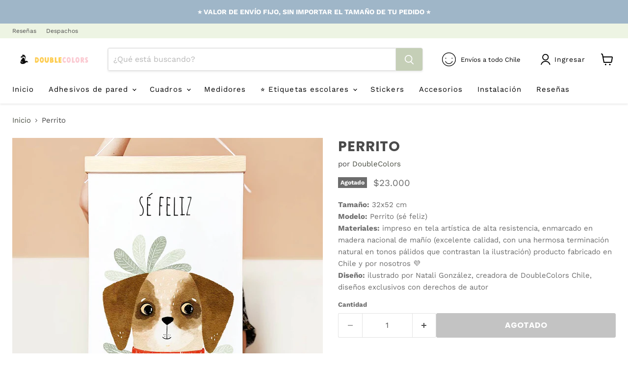

--- FILE ---
content_type: text/html; charset=utf-8
request_url: https://doublecolors.cl/products/perrito-1
body_size: 36005
content:
<!doctype html>
<html class="no-js no-touch" lang="es">
  <head>
 
    <script async src='https://cdn.shopify.com/s/files/1/0411/8639/4277/t/11/assets/spotlight.js'></script>

    <link async href='https://cdn.shopify.com/s/files/1/0411/8639/4277/t/11/assets/ymq-option.css' rel='stylesheet'>
    
	<link async href='https://option.ymq.cool/option/bottom.css' rel='stylesheet'> 

	<style id="ymq-jsstyle"></style>
	<script>
		window.best_option = window.best_option || {}; 

		best_option.shop = `doublecolors.myshopify.com`; 

		best_option.page = `product`; 

		best_option.ymq_option_branding = {}; 
		  
			best_option.ymq_option_branding = {"button":{"--button-background-checked-color":"#000000","--button-background-color":"#FFFFFF","--button-background-disabled-color":"#FFFFFF","--button-border-checked-color":"#000000","--button-border-color":"#000000","--button-border-disabled-color":"#000000","--button-font-checked-color":"#FFFFFF","--button-font-disabled-color":"#cccccc","--button-font-color":"#000000","--button-border-radius":"0","--button-font-size":"14","--button-line-height":"20","--button-margin-l-r":"4","--button-margin-u-d":"4","--button-padding-l-r":"16","--button-padding-u-d":"8"},"radio":{"--radio-border-color":"#BBC1E1","--radio-border-checked-color":"#BBC1E1","--radio-border-disabled-color":"#BBC1E1","--radio-border-hover-color":"#BBC1E1","--radio-background-color":"#FFFFFF","--radio-background-checked-color":"#C8D4B5","--radio-background-disabled-color":"#E8F0DB","--radio-background-hover-color":"#FFFFFF","--radio-inner-color":"#CEDBBB","--radio-inner-checked-color":"cedbbb","--radio-inner-disabled-color":"#FFFFFF"},"input":{"--input-border-color":"#D9D9D9","--input-border-checked-color":"#D9D9D9","--input-background-color":"#FFFFFF","--input-background-checked-color":"#FFFFFF","--input-font-color":"#454545","--input-font-checked-color":"#454545","--input-padding-u-d":"10","--input-padding-l-r":"12","--input-width":"100","--input-max-width":"400","--input-font-size":"12","--input-border-radius":"0"},"select":{"--select-border-color":"#DBDBDB","--select-border-checked-color":"#DBDBDB","--select-background-color":"#FFFFFF","--select-background-checked-color":"#FFFFFF","--select-font-color":"#656565","--select-font-checked-color":"#000000","--select-option-background-color":"#FFFFFF","--select-option-background-checked-color":"#FFFFFF","--select-option-background-disabled-color":"#FFFFFF","--select-option-font-color":"#3B3B3B","--select-option-font-checked-color":"#3B3B3B","--select-option-font-disabled-color":"#3B3B3B","--select-padding-u-d":"10","--select-padding-l-r":"12","--select-option-padding-u-d":"5","--select-option-padding-l-r":"15","--select-width":"100","--select-max-width":"400","--select-font-size":"12","--select-border-radius":"0"},"multiple":{"--multiple-background-color":"#F5F9FF","--multiple-font-color":"#000000","--multiple-padding-u-d":"2","--multiple-padding-l-r":"8","--multiple-font-size":"12","--multiple-border-radius":"0"},"img":{"--img-border-color":"#DBDBDB","--img-border-checked-color":"#575757","--img-border-disabled-color":"#000000","--img-width":"25","--img-height":"25","--img-selected-upper-url":"","--img-disabled-upper-url":"","--img-upper-padding":"0","--img-margin-u-d":"0","--img-margin-l-r":"2","--img-border-radius":"25"},"upload":{"--upload-background-color":"#409EFF","--upload-font-color":"#FFFFFF","--upload-border-color":"#409EFF","--upload-padding-u-d":"12","--upload-padding-l-r":"20","--upload-font-size":"12","--upload-border-radius":"4"},"cart":{"--cart-border-color":"#000000","--buy-border-color":"#000000","--cart-border-hover-color":"#000000","--buy-border-hover-color":"#000000","--cart-background-color":"#000000","--buy-background-color":"#000000","--cart-background-hover-color":"#000000","--buy-background-hover-color":"#000000","--cart-font-color":"#FFFFFF","--buy-font-color":"#FFFFFF","--cart-font-hover-color":"#FFFFFF","--buy-font-hover-color":"#FFFFFF","--cart-padding-u-d":"12","--cart-padding-l-r":"16","--buy-padding-u-d":"12","--buy-padding-l-r":"16","--cart-margin-u-d":"4","--cart-margin-l-r":"0","--buy-margin-u-d":"4","--buy-margin-l-r":"0","--cart-width":"100","--cart-max-width":"800","--buy-width":"100","--buy-max-width":"800","--cart-font-size":"14","--cart-border-radius":"0","--buy-font-size":"14","--buy-border-radius":"0"},"quantity":{"--quantity-border-color":"#A6A3A3","--quantity-font-color":"#000000","--quantity-background-color":"#FFFFFF","--quantity-width":"150","--quantity-height":"40","--quantity-font-size":"14","--quantity-border-radius":"0"},"global":{"--global-title-color":"#3F3F3F","--global-help-color":"#3F3F3F","--global-error-color":"#9850B4","--global-title-font-size":"13","--global-help-font-size":"10","--global-error-font-size":"11","--global-title-margin-top":"0","--global-title-margin-bottom":"5","--global-title-margin-left":"0","--global-title-margin-right":"0","--global-help-margin-top":"5","--global-help-margin-bottom":"0","--global-help-margin-left":"0","--global-help-margin-right":"0","--global-error-margin-top":"5","--global-error-margin-bottom":"0","--global-error-margin-left":"0","--global-error-margin-right":"0","--global-margin-top":"0","--global-margin-bottom":"9","--global-margin-left":"0","--global-margin-right":"0"},"discount":{"--new-discount-normal-color":"#1878B9","--new-discount-error-color":"#FFBDBC","--new-discount-layout":"center"},"lan":{"require":"escoge ⬆","email":"Ingrese un email correcto","url":"Please enter a valid url.","phone":"Ingrese un número correcto","number":"Ingrese un número","integer":"Please enter an integer.","min_char":"The number of characters must not be less than %s.","max_char":" %s caracteres máximo para escribir aquí (cualquier extra que escriba será excluido)","min":"Not less than %s.","max":"Not more than %s.","max_s":"You need to choose less than %s options.","min_s":"You need to choose more than %s.","total_s":"You need to choose %s options.","min_file_s":"Please upload more than %s images.","sold_out":"Agotado","please_choose":"Escoge uno","inventory_reminder":"The product %s is already sold out.","upload_limit":"The uploaded file size is too large, please upload again.","qty-input-text":"Qty: ","option-name":"Option Name","option-value":"Option Value","option-price":"Price","add-to-cart":"Add To Cart","modal-close":"Close"},"price":{"--price-border-color":"#000000","--price-background-color":"#FFFFFF","--price-font-color":"#000000","--price-price-font-color":"#03de90","--price-padding-u-d":"9","--price-padding-l-r":"16","--price-width":"100","--price-max-width":"400","--price-font-size":"14","--price-border-radius":"0"},"extra":{"is_show":"1","plan":0,"quantity-box":"1","price-value":"3,4,15,6,16,7","variant-original":"0","img-option-bigger":"0","show-canvas-text":"0","strong-dorp-down":"1","radio-unchecked":"0","condition-is-hide":"0","free_plan":0,"close":"1","app-status":"1","id":"7907967089","sku-model":"0","with-main-sku":"0","source_name":"","simple_condition":"0","fbq-event":"1","wholesale-is-variant":"0","one-time-qty-1":"0","cart-qty-update":"0","min-max-new":"0","real-time-upload":"0","real-time-upload-free":"0","add-to-cart-form":"","min-max":"0","img_cdn":"0","price-time":"0","main-product-with-properties":"0","child-item-action":"","is_small":"1","exclude-free-products":"0","options_list_show":"0","option_value_split":",","penny-variant":"","extra-charge":"","ajaxcart-product-type":"0","ajaxcart-modal":"0","trigger-ajaxcart-modal-show":"","add-cart-timeout":"50","add-button-reload":"0","qty-input-trigger":"0","automic-swatch-ajax":"0","variant-not-disabled":"0","variant-id-dom":"","add-cart-form-number":"0","variant-original-margin-bottom":"0","product-price-in-product-page":"","product-compare-at-price-in-product-page":"","product-price-in-product-page-qty":"","product-compare-at-price-in-product-page-qty":"","hide-shopify-option":"","show-quantity":"","quantity-change":"","product-hide":"","product-show":"","product-add-to-cart":"","payment-button-hide":"","payment-button-hide-product":"","discount-before":"","cart-quantity-click-change":"","cart-quantity-change":"","check-out-button":"","variant-condition-label-class":"","variant-condition-value-parent-class":"","variant-condition-value-class":"","variant-condition-click-class":"","trigger-select":"","trigger-select-join":"","locale":"0","other-form-data":"0","bunow":"0","cart-ajax":"0","add-cart-url":"","theme-variant-class":".variant-selection","theme-variant-class-no":"","add-cart-carry-currency":"1","extra-style-code":"","variant-id-from":"0","trigger-option-dom":".options-selection__select-wrapper:eq(ymq1) select option:eq(ymq2)","qty-dis-qty":"0","show_wholesale_pricing_fixed":"1","tooltip_type":"none","build_buy_now":"","close-cart-rate":"0","currency-install":"true","currency-load":"","currency-do":"true","currency-beforedo":"","currency-status":"true","currency-format":"","currency-init":"","before_init_product":"","before_init_cart":"","buildYmqDom_b":"","buildYmqDom_a":"if(Number(that.ymq_option_branding.extra['variant-original']) == 0){\r\n    bestJq('body').append(`\r\n    <style>\r\n    .variant-selection{display:none !important;}\r\n    </style>\r\n    `)}","replaceDomPrice_b":"","replaceDomPrice_a":"","replaceDomPrice_b_all_time":"","buildFormData_b":"","buildFormData_a":"","ymqDiscountClick_b":"","ymqDiscountClick_a":"","doAddCart_before_validate":"","doAddCart_after_validate":"","doAddCart_before_getAjaxData":"","doAddCart_after_getAjaxData":"","doAddCart_success":"","doAddCart_error":"","doCheckout_before_checkoutqty":"","doCheckout_after_checkoutqty":"","doCheckout_before_getAjaxData":"","doCheckout_after_getAjaxData":"","doCheckout_success":"","doCheckout_error":""},"original-select":{"--no-strong-color":"#555555","--no-strong-color-focus":"#555555","--no-strong-background":"#FFFFFF","--no-strong-background-focus":"#FFFFFF","--no-strong-padding-t":"5","--no-strong-padding-b":"5","--no-strong-padding-l":"12","--no-strong-padding-r":"2","--no-strong-min-height":"23","--no-strong-line-height":"2","--no-strong-max-width":"500","--no-strong-border":"1","--no-strong-border-radius":"1","--no-strong-border-color":"#A0A0A0","--no-strong-border-color-focus":"#A0A0A0"}}; 
		 
	        
		best_option.product = {"id":6665011298417,"title":"Perrito","handle":"perrito-1","description":"\u003cstrong data-mce-fragment=\"1\"\u003eTamaño:\u003c\/strong\u003e\u003cspan data-mce-fragment=\"1\"\u003e 32x52 cm\u003c\/span\u003e\u003cbr data-mce-fragment=\"1\"\u003e\u003cstrong data-mce-fragment=\"1\"\u003eModelo:\u003c\/strong\u003e\u003cspan data-mce-fragment=\"1\"\u003e Perrito (sé feliz)\u003c\/span\u003e\u003cbr data-mce-fragment=\"1\"\u003e\u003cstrong data-mce-fragment=\"1\"\u003eMateriales:\u003c\/strong\u003e\u003cspan data-mce-fragment=\"1\"\u003e impreso en tela artística de alta resistencia, enmarcado en madera nacional de mañío (excelente calidad, con una hermosa terminación natural en tonos pálidos que contrastan la ilustración) producto fabricado en Chile y por nosotros \u003c\/span\u003e\u003cspan data-mce-fragment=\"1\"\u003e💜\u003c\/span\u003e\u003cbr data-mce-fragment=\"1\"\u003e\u003cstrong data-mce-fragment=\"1\"\u003eDiseño:\u003c\/strong\u003e\u003cspan data-mce-fragment=\"1\"\u003e ilustrado por Natali González, creadora de DoubleColors Chile, diseños exclusivos con derechos de autor\u003c\/span\u003e","published_at":"2021-12-14T21:53:33-03:00","created_at":"2021-12-14T21:53:31-03:00","vendor":"DoubleColors","type":"Bebés y niños pequeños","tags":["Colgante"],"price":2300000,"price_min":2300000,"price_max":2300000,"available":false,"price_varies":false,"compare_at_price":null,"compare_at_price_min":0,"compare_at_price_max":0,"compare_at_price_varies":false,"variants":[{"id":39620246405233,"title":"Default Title","option1":"Default Title","option2":null,"option3":null,"sku":"","requires_shipping":true,"taxable":false,"featured_image":null,"available":false,"name":"Perrito","public_title":null,"options":["Default Title"],"price":2300000,"weight":0,"compare_at_price":null,"inventory_management":"shopify","barcode":"","requires_selling_plan":false,"selling_plan_allocations":[]}],"images":["\/\/doublecolors.cl\/cdn\/shop\/products\/Perrito_colgante.jpg?v=1639529613","\/\/doublecolors.cl\/cdn\/shop\/products\/Perrito_colgante-2.jpg?v=1640310503"],"featured_image":"\/\/doublecolors.cl\/cdn\/shop\/products\/Perrito_colgante.jpg?v=1639529613","options":["Title"],"media":[{"alt":null,"id":21735544422513,"position":1,"preview_image":{"aspect_ratio":1.0,"height":1080,"width":1080,"src":"\/\/doublecolors.cl\/cdn\/shop\/products\/Perrito_colgante.jpg?v=1639529613"},"aspect_ratio":1.0,"height":1080,"media_type":"image","src":"\/\/doublecolors.cl\/cdn\/shop\/products\/Perrito_colgante.jpg?v=1639529613","width":1080},{"alt":null,"id":21768358756465,"position":2,"preview_image":{"aspect_ratio":1.0,"height":1080,"width":1080,"src":"\/\/doublecolors.cl\/cdn\/shop\/products\/Perrito_colgante-2.jpg?v=1640310503"},"aspect_ratio":1.0,"height":1080,"media_type":"image","src":"\/\/doublecolors.cl\/cdn\/shop\/products\/Perrito_colgante-2.jpg?v=1640310503","width":1080}],"requires_selling_plan":false,"selling_plan_groups":[],"content":"\u003cstrong data-mce-fragment=\"1\"\u003eTamaño:\u003c\/strong\u003e\u003cspan data-mce-fragment=\"1\"\u003e 32x52 cm\u003c\/span\u003e\u003cbr data-mce-fragment=\"1\"\u003e\u003cstrong data-mce-fragment=\"1\"\u003eModelo:\u003c\/strong\u003e\u003cspan data-mce-fragment=\"1\"\u003e Perrito (sé feliz)\u003c\/span\u003e\u003cbr data-mce-fragment=\"1\"\u003e\u003cstrong data-mce-fragment=\"1\"\u003eMateriales:\u003c\/strong\u003e\u003cspan data-mce-fragment=\"1\"\u003e impreso en tela artística de alta resistencia, enmarcado en madera nacional de mañío (excelente calidad, con una hermosa terminación natural en tonos pálidos que contrastan la ilustración) producto fabricado en Chile y por nosotros \u003c\/span\u003e\u003cspan data-mce-fragment=\"1\"\u003e💜\u003c\/span\u003e\u003cbr data-mce-fragment=\"1\"\u003e\u003cstrong data-mce-fragment=\"1\"\u003eDiseño:\u003c\/strong\u003e\u003cspan data-mce-fragment=\"1\"\u003e ilustrado por Natali González, creadora de DoubleColors Chile, diseños exclusivos con derechos de autor\u003c\/span\u003e"}; 

		best_option.ymq_has_only_default_variant = true; 
		 

        
            best_option.ymq_status = {}; 
    		 
    
    		best_option.ymq_variantjson = {}; 
    		 
    
    		best_option.ymq_option_data = {}; 
    		

    		best_option.ymq_option_condition = {}; 
    		 
              
        


        best_option.product_collections = {};
        
            best_option.product_collections[267441471601] = {"id":267441471601,"handle":"accesorios","title":"Accesorios","updated_at":"2025-09-17T08:09:57-03:00","body_html":"","published_at":"2021-10-27T22:56:34-03:00","sort_order":"manual","template_suffix":"","disjunctive":true,"rules":[{"column":"tag","relation":"equals","condition":"Banderines"},{"column":"tag","relation":"equals","condition":"Guirnaldas"},{"column":"tag","relation":"equals","condition":"Colgante"}],"published_scope":"web"};
        
            best_option.product_collections[273273028721] = {"id":273273028721,"handle":"best-selling-products","title":"Best Selling Products","updated_at":"2025-11-26T09:13:06-03:00","body_html":null,"published_at":"2023-06-20T16:55:23-04:00","sort_order":"best-selling","template_suffix":null,"disjunctive":true,"rules":[{"column":"title","relation":"contains","condition":"Best Selling"},{"column":"title","relation":"not_contains","condition":"Best Selling"}],"published_scope":"web"};
        
            best_option.product_collections[267441438833] = {"id":267441438833,"handle":"colgantes","title":"Colgantes","updated_at":"2025-09-17T08:09:57-03:00","body_html":"","published_at":"2021-10-27T22:55:22-03:00","sort_order":"manual","template_suffix":"","disjunctive":true,"rules":[{"column":"tag","relation":"equals","condition":"Colgante"}],"published_scope":"web"};
        
            best_option.product_collections[273273061489] = {"id":273273061489,"handle":"newest-products","title":"Newest Products","updated_at":"2025-11-26T09:13:06-03:00","body_html":null,"published_at":"2023-06-20T16:55:24-04:00","sort_order":"created-desc","template_suffix":null,"disjunctive":true,"rules":[{"column":"title","relation":"contains","condition":"Newest"},{"column":"title","relation":"not_contains","condition":"Newest"}],"published_scope":"web"};
        


        best_option.ymq_template_options = {};
	    best_option.ymq_option_template = {};
		best_option.ymq_option_template_condition = {}; 
	    
	    
	    

        
            best_option.ymq_option_template_sort = `4,526,527,528,529,6,7,8,9,10,11,12,17,18,19,21,22,23,24,25`;
        

        
            best_option.ymq_option_template_sort_before = false;
        
        
        
        best_option.ymq_option_template_c_t = {};
  		best_option.ymq_option_template_condition_c_t = {};
        best_option.ymq_option_template_assign_c_t = {};
        
        
            
            
                
                
                    best_option.ymq_template_options[`tem529`] = {"template":{"ymq529tem3":{"id":"529tem3","type":"5","options":{"529tem3_1":{"link":"","allow_link":0,"weight":"","sku":"","id":"529tem3_1","price":"","value":"Lila","hasstock":1,"one_time":"0","default":"0","canvas_type":"1","canvas1":"ded6eb","canvas2":"","qty_input":0},"529tem3_2":{"link":"","allow_link":0,"weight":"","sku":"","id":"529tem3_2","price":"","value":"Púrpura","hasstock":1,"one_time":"0","default":"0","canvas_type":"1","canvas1":"b7a8c9","canvas2":"","qty_input":0},"529tem3_3":{"link":"","allow_link":0,"weight":"","sku":"","id":"529tem3_3","price":"","value":"Mora","hasstock":1,"one_time":"0","default":"0","canvas_type":"1","canvas1":"827cac","canvas2":"","qty_input":0},"529tem3_4":{"link":"","allow_link":0,"weight":"","sku":"","id":"529tem3_4","price":"","value":"Imperial","hasstock":1,"one_time":"0","default":"0","canvas_type":"1","canvas1":"7d6d91","canvas2":"","qty_input":0},"529tem3_5":{"link":"","allow_link":0,"weight":"","sku":"","id":"529tem3_5","price":"","value":"Lavanda","hasstock":1,"one_time":"0","default":"0","canvas_type":"1","canvas1":"e0bad1","canvas2":"","qty_input":0},"529tem3_6":{"link":"","allow_link":0,"weight":"","sku":"","id":"529tem3_6","price":"","value":"Pale mint","hasstock":1,"one_time":"0","default":"0","canvas_type":"1","canvas1":"d1efef","canvas2":"","qty_input":0},"529tem3_7":{"link":"","allow_link":0,"weight":"","sku":"","id":"529tem3_7","price":"","value":"Menta","hasstock":1,"one_time":"0","default":"0","canvas_type":"1","canvas1":"b2e3df","canvas2":"","qty_input":0},"529tem3_8":{"link":"","allow_link":0,"weight":"","sku":"","id":"529tem3_8","price":"","value":"Turquesa","hasstock":1,"one_time":"0","default":"0","canvas_type":"1","canvas1":"80d5ce","canvas2":"","qty_input":0},"529tem3_9":{"link":"","allow_link":0,"weight":"","sku":"","id":"529tem3_9","price":"","value":"Cristal","hasstock":1,"one_time":"0","default":"0","canvas_type":"1","canvas1":"ddedfd","canvas2":"","qty_input":0},"529tem3_10":{"link":"","allow_link":0,"weight":"","sku":"","id":"529tem3_10","price":"","value":"Pacifico","hasstock":1,"one_time":"0","default":"0","canvas_type":"1","canvas1":"a6c5e2","canvas2":"","qty_input":0},"529tem3_11":{"link":"","allow_link":0,"weight":"","sku":"","id":"529tem3_11","price":"","value":"Océano","hasstock":1,"one_time":"0","default":"0","canvas_type":"1","canvas1":"6a95b7","canvas2":"","qty_input":0},"529tem3_12":{"link":"","allow_link":0,"weight":"","sku":"","id":"529tem3_12","price":"","value":"Marino","hasstock":1,"one_time":"0","default":"0","canvas_type":"1","canvas1":"506b80","canvas2":"","qty_input":0},"529tem3_23":{"link":"","allow_link":0,"weight":"","sku":"","id":"529tem3_23","price":"","value":"Celeste","hasstock":1,"one_time":"0","default":"0","canvas_type":"1","canvas1":"c0e9ff","canvas2":"","qty_input":0},"529tem3_14":{"link":"","allow_link":0,"weight":"","sku":"","id":"529tem3_14","price":"","value":"Blanco","hasstock":1,"one_time":"0","default":"0","canvas_type":"1","canvas1":"ffffff","canvas2":"","qty_input":0},"529tem3_15":{"link":"","allow_link":0,"weight":"","sku":"","id":"529tem3_15","price":"","value":"Rosa pastel","hasstock":1,"one_time":"0","default":"0","canvas_type":"1","canvas1":"ffe3ed","canvas2":"","qty_input":0},"529tem3_16":{"link":"","allow_link":0,"weight":"","sku":"","id":"529tem3_16","price":"","value":"Pink","hasstock":1,"one_time":"0","default":"0","canvas_type":"1","canvas1":"ffbacf","canvas2":"","qty_input":0},"529tem3_24":{"link":"","allow_link":0,"weight":"","sku":"","id":"529tem3_24","price":"","value":"Cherry","hasstock":1,"one_time":"0","default":"0","canvas_type":"1","canvas1":"ee8db8","canvas2":"","qty_input":0},"529tem3_18":{"link":"","allow_link":0,"weight":"","sku":"","id":"529tem3_18","price":"","value":"Rose","hasstock":1,"one_time":"0","default":"0","canvas_type":"1","canvas1":"fcc7d1","canvas2":"","qty_input":0},"529tem3_19":{"link":"","allow_link":0,"weight":"","sku":"","id":"529tem3_19","price":"","value":"Coral","hasstock":1,"one_time":"0","default":"0","canvas_type":"1","canvas1":"ffa89c","canvas2":"","qty_input":0},"529tem3_20":{"link":"","allow_link":0,"weight":"","sku":"","id":"529tem3_20","price":"","value":"Apricot","hasstock":1,"one_time":"0","default":"0","canvas_type":"1","canvas1":"ffd0b4","canvas2":"","qty_input":0},"529tem3_21":{"link":"","allow_link":0,"weight":"","sku":"","id":"529tem3_21","price":"","value":"Cookie","hasstock":1,"one_time":"0","default":"0","canvas_type":"1","canvas1":"f9d7aa","canvas2":"","qty_input":0},"529tem3_22":{"link":"","allow_link":0,"weight":"","sku":"","id":"529tem3_22","price":"","value":"Tomate","hasstock":1,"one_time":"0","default":"0","canvas_type":"1","canvas1":"e78b74","canvas2":"","qty_input":0},"529tem3_25":{"link":"","allow_link":0,"weight":"","sku":"","id":"529tem3_25","price":"","value":"Amarillo","hasstock":1,"one_time":"0","default":"0","canvas_type":"1","canvas1":"ffd05a","canvas2":"","qty_input":0},"529tem3_26":{"link":"","allow_link":0,"weight":"","sku":"","id":"529tem3_26","price":"","value":"Banana","hasstock":1,"one_time":"0","default":"0","canvas_type":"1","canvas1":"fbdd94","canvas2":"","qty_input":0},"529tem3_27":{"link":"","allow_link":0,"weight":"","sku":"","id":"529tem3_27","price":"","value":"Gris claro","hasstock":1,"one_time":"0","default":"0","canvas_type":"1","canvas1":"d9d9d9","canvas2":"","qty_input":0},"529tem3_28":{"link":"","allow_link":0,"weight":"","sku":"","id":"529tem3_28","price":"","value":"Gris medio","hasstock":1,"one_time":"0","default":"0","canvas_type":"1","canvas1":"a2a2a2","canvas2":"","qty_input":0},"529tem3_29":{"link":"","allow_link":0,"weight":"","sku":"","id":"529tem3_29","price":"","value":"Gris oscuro","hasstock":1,"one_time":"0","default":"0","canvas_type":"1","canvas1":"656565","canvas2":"","qty_input":0},"529tem3_35":{"link":"","allow_link":0,"weight":"","sku":"","id":"529tem3_35","price":"","value":"Grafito","hasstock":1,"one_time":"0","default":"0","canvas_type":"1","canvas1":"444444","canvas2":"","qty_input":0},"529tem3_30":{"link":"","allow_link":0,"weight":"","sku":"","id":"529tem3_30","price":"","value":"Jade","hasstock":1,"one_time":"0","default":"0","canvas_type":"1","canvas1":"b8dcc2","canvas2":"","qty_input":0},"529tem3_31":{"link":"","allow_link":0,"weight":"","sku":"","id":"529tem3_31","price":"","value":"Jungle","hasstock":1,"one_time":"0","default":"0","canvas_type":"1","canvas1":"a1ba9d","canvas2":"","qty_input":0},"529tem3_32":{"link":"","allow_link":0,"weight":"","sku":"","id":"529tem3_32","price":"","value":"Pale green ","hasstock":1,"one_time":"0","default":"0","canvas_type":"1","canvas1":"cdcd91","canvas2":"","qty_input":0},"529tem3_33":{"link":"","allow_link":0,"weight":"","sku":"","id":"529tem3_33","price":"","value":"Forest","hasstock":1,"one_time":"0","default":"0","canvas_type":"1","canvas1":"529785","canvas2":"","qty_input":0},"529tem3_34":{"link":"","allow_link":0,"weight":"","sku":"","id":"529tem3_34","price":"","value":"Cactus","hasstock":1,"one_time":"0","default":"0","canvas_type":"1","canvas1":"8b9968","canvas2":"","qty_input":0},"529tem3_36":{"link":"","allow_link":0,"weight":"","sku":"","id":"529tem3_36","price":"","value":"Naranja","hasstock":1,"one_time":"0","default":"0","canvas_type":"1","canvas1":"f0ab68","canvas2":"","qty_input":0},"529tem3_48":{"link":"","allow_link":0,"weight":"","sku":"","id":"529tem3_48","price":"","value":"Caramel","hasstock":1,"one_time":"0","default":"0","canvas_type":"1","canvas1":"ecc88e","canvas2":"","qty_input":0},"529tem3_38":{"link":"","allow_link":0,"weight":"","sku":"","id":"529tem3_38","price":"","value":"Winter","hasstock":1,"one_time":"0","default":"0","canvas_type":"1","canvas1":"e7ceb8","canvas2":"","qty_input":0},"529tem3_39":{"link":"","allow_link":0,"weight":"","sku":"","id":"529tem3_39","price":"","value":"Crema","hasstock":1,"one_time":"0","default":"0","canvas_type":"1","canvas1":"f8e4d9","canvas2":"","qty_input":0},"529tem3_40":{"link":"","allow_link":0,"weight":"","sku":"","id":"529tem3_40","price":"","value":"Coffee","hasstock":1,"one_time":"0","default":"0","canvas_type":"1","canvas1":"c29365","canvas2":"","qty_input":0},"529tem3_41":{"link":"","allow_link":0,"weight":"","sku":"","id":"529tem3_41","price":"","value":"Stone","hasstock":1,"one_time":"0","default":"0","canvas_type":"1","canvas1":"99c5c6","canvas2":"","qty_input":0},"529tem3_42":{"link":"","allow_link":0,"weight":"","sku":"","id":"529tem3_42","price":"","value":"Pale iris","hasstock":1,"one_time":"0","default":"0","canvas_type":"1","canvas1":"c7cbe6","canvas2":"","qty_input":0},"529tem3_43":{"link":"","allow_link":0,"weight":"","sku":"","id":"529tem3_43","price":"","value":"Pastel","hasstock":1,"one_time":"0","default":"0","canvas_type":"1","canvas1":"ffeabf","canvas2":"","qty_input":0},"529tem3_44":{"link":"","allow_link":0,"weight":"","sku":"","id":"529tem3_44","price":"","value":"Mostaza","hasstock":1,"one_time":"0","default":"0","canvas_type":"1","canvas1":"e3bf5f","canvas2":"","qty_input":0},"529tem3_45":{"link":"","allow_link":0,"weight":"","sku":"","id":"529tem3_45","price":"","value":"Skin","hasstock":1,"one_time":"0","default":"0","canvas_type":"1","canvas1":"f4e2e2","canvas2":"","qty_input":0},"529tem3_50":{"link":"","allow_link":0,"weight":"","sku":"","id":"529tem3_50","price":"","value":"Rose Elegance","hasstock":1,"one_time":"0","default":"0","canvas_type":"1","canvas1":"e0b6b7","canvas2":"","qty_input":0},"529tem3_46":{"link":"","allow_link":0,"weight":"","sku":"","id":"529tem3_46","price":"","value":"Playa","hasstock":1,"one_time":"0","default":"0","canvas_type":"1","canvas1":"cee0e4","canvas2":"","qty_input":0},"529tem3_49":{"link":"","allow_link":0,"weight":"","sku":"","id":"529tem3_49","price":"","value":"Pino","hasstock":1,"one_time":"0","default":"0","canvas_type":"1","canvas1":"7f9da5","canvas2":"","qty_input":0}},"label":"Escoge 1 color para las gotitas","required":1,"onetime":0,"tooltip":"","tooltip_position":"1","hide_title":"0","class":"","help":"","alert_text":"","a_t1":"","a_t2":"","a_width":"700","style":"1","width":"","height":"","b_radius":"","zoom":"1","min_s":"","max_s":"","is_get_to_cart":1,"open_new_window":1,"column_width":""}},"condition":{},"assign":{"type":0,"manual":{"tag":"","collection":"","product":""},"automate":{"type":"1","data":{"1":{"tem_condition":1,"tem_condition_type":1,"tem_condition_value":""}}}}};
                    best_option.ymq_option_template_c_t[`tem529`] = best_option.ymq_template_options[`tem529`]['template'];
                    best_option.ymq_option_template_condition_c_t[`tem529`] = best_option.ymq_template_options[`tem529`]['condition'];
                    best_option.ymq_option_template_assign_c_t[`tem529`] = best_option.ymq_template_options[`tem529`]['assign'];
                
            
                
                
                    best_option.ymq_template_options[`tem528`] = {"template":{"ymq528tem4":{"id":"528tem4","type":"8","options":{"528tem4_1":{"link":"","allow_link":0,"weight":"","sku":"","id":"528tem4_1","price":"","value":"Lila","hasstock":1,"one_time":"0","default":"0","canvas_type":"1","canvas1":"ded6eb","canvas2":"","qty_input":0},"528tem4_2":{"link":"","allow_link":0,"weight":"","sku":"","id":"528tem4_2","price":"","value":"Púrpura","hasstock":1,"one_time":"0","default":"0","canvas_type":"1","canvas1":"b7a8c9","canvas2":"","qty_input":0},"528tem4_3":{"link":"","allow_link":0,"weight":"","sku":"","id":"528tem4_3","price":"","value":"Mora","hasstock":1,"one_time":"0","default":"0","canvas_type":"1","canvas1":"827cac","canvas2":"","qty_input":0},"528tem4_4":{"link":"","allow_link":0,"weight":"","sku":"","id":"528tem4_4","price":"","value":"Imperial","hasstock":1,"one_time":"0","default":"0","canvas_type":"1","canvas1":"7d6d91","canvas2":"","qty_input":0},"528tem4_5":{"link":"","allow_link":0,"weight":"","sku":"","id":"528tem4_5","price":"","value":"Lavanda","hasstock":1,"one_time":"0","default":"0","canvas_type":"1","canvas1":"e0bad1","canvas2":"","qty_input":0},"528tem4_6":{"link":"","allow_link":0,"weight":"","sku":"","id":"528tem4_6","price":"","value":"Pale mint","hasstock":1,"one_time":"0","default":"0","canvas_type":"1","canvas1":"d1efef","canvas2":"","qty_input":0},"528tem4_7":{"link":"","allow_link":0,"weight":"","sku":"","id":"528tem4_7","price":"","value":"Menta","hasstock":1,"one_time":"0","default":"0","canvas_type":"1","canvas1":"b2e3df","canvas2":"","qty_input":0},"528tem4_8":{"link":"","allow_link":0,"weight":"","sku":"","id":"528tem4_8","price":"","value":"Turquesa","hasstock":1,"one_time":"0","default":"0","canvas_type":"1","canvas1":"80d5ce","canvas2":"","qty_input":0},"528tem4_9":{"link":"","allow_link":0,"weight":"","sku":"","id":"528tem4_9","price":"","value":"Cristal","hasstock":1,"one_time":"0","default":"0","canvas_type":"1","canvas1":"ddedfd","canvas2":"","qty_input":0},"528tem4_10":{"link":"","allow_link":0,"weight":"","sku":"","id":"528tem4_10","price":"","value":"Pacifico","hasstock":1,"one_time":"0","default":"0","canvas_type":"1","canvas1":"a6c5e2","canvas2":"","qty_input":0},"528tem4_11":{"link":"","allow_link":0,"weight":"","sku":"","id":"528tem4_11","price":"","value":"Océano","hasstock":1,"one_time":"0","default":"0","canvas_type":"1","canvas1":"6a95b7","canvas2":"","qty_input":0},"528tem4_12":{"link":"","allow_link":0,"weight":"","sku":"","id":"528tem4_12","price":"","value":"Marino","hasstock":1,"one_time":"0","default":"0","canvas_type":"1","canvas1":"506b80","canvas2":"","qty_input":0},"528tem4_23":{"link":"","allow_link":0,"weight":"","sku":"","id":"528tem4_23","price":"","value":"Celeste","hasstock":1,"one_time":"0","default":"0","canvas_type":"1","canvas1":"c0e9ff","canvas2":"","qty_input":0},"528tem4_14":{"link":"","allow_link":0,"weight":"","sku":"","id":"528tem4_14","price":"","value":"Blanco","hasstock":1,"one_time":"0","default":"0","canvas_type":"1","canvas1":"ffffff","canvas2":"","qty_input":0},"528tem4_15":{"link":"","allow_link":0,"weight":"","sku":"","id":"528tem4_15","price":"","value":"Rosa pastel","hasstock":1,"one_time":"0","default":"0","canvas_type":"1","canvas1":"ffe3ed","canvas2":"","qty_input":0},"528tem4_16":{"link":"","allow_link":0,"weight":"","sku":"","id":"528tem4_16","price":"","value":"Pink","hasstock":1,"one_time":"0","default":"0","canvas_type":"1","canvas1":"ffbacf","canvas2":"","qty_input":0},"528tem4_24":{"link":"","allow_link":0,"weight":"","sku":"","id":"528tem4_24","price":"","value":"Cherry","hasstock":1,"one_time":"0","default":"0","canvas_type":"1","canvas1":"ee8db8","canvas2":"","qty_input":0},"528tem4_18":{"link":"","allow_link":0,"weight":"","sku":"","id":"528tem4_18","price":"","value":"Rose","hasstock":1,"one_time":"0","default":"0","canvas_type":"1","canvas1":"fcc7d1","canvas2":"","qty_input":0},"528tem4_19":{"link":"","allow_link":0,"weight":"","sku":"","id":"528tem4_19","price":"","value":"Coral","hasstock":1,"one_time":"0","default":"0","canvas_type":"1","canvas1":"ffa89c","canvas2":"","qty_input":0},"528tem4_20":{"link":"","allow_link":0,"weight":"","sku":"","id":"528tem4_20","price":"","value":"Apricot","hasstock":1,"one_time":"0","default":"0","canvas_type":"1","canvas1":"ffd0b4","canvas2":"","qty_input":0},"528tem4_21":{"link":"","allow_link":0,"weight":"","sku":"","id":"528tem4_21","price":"","value":"Cookie","hasstock":1,"one_time":"0","default":"0","canvas_type":"1","canvas1":"f9d7aa","canvas2":"","qty_input":0},"528tem4_22":{"link":"","allow_link":0,"weight":"","sku":"","id":"528tem4_22","price":"","value":"Tomate","hasstock":1,"one_time":"0","default":"0","canvas_type":"1","canvas1":"e78b74","canvas2":"","qty_input":0},"528tem4_25":{"link":"","allow_link":0,"weight":"","sku":"","id":"528tem4_25","price":"","value":"Amarillo","hasstock":1,"one_time":"0","default":"0","canvas_type":"1","canvas1":"ffd05a","canvas2":"","qty_input":0},"528tem4_26":{"link":"","allow_link":0,"weight":"","sku":"","id":"528tem4_26","price":"","value":"Banana","hasstock":1,"one_time":"0","default":"0","canvas_type":"1","canvas1":"fbdd94","canvas2":"","qty_input":0},"528tem4_27":{"link":"","allow_link":0,"weight":"","sku":"","id":"528tem4_27","price":"","value":"Gris claro","hasstock":1,"one_time":"0","default":"0","canvas_type":"1","canvas1":"d9d9d9","canvas2":"","qty_input":0},"528tem4_28":{"link":"","allow_link":0,"weight":"","sku":"","id":"528tem4_28","price":"","value":"Gris medio","hasstock":1,"one_time":"0","default":"0","canvas_type":"1","canvas1":"a2a2a2","canvas2":"","qty_input":0},"528tem4_29":{"link":"","allow_link":0,"weight":"","sku":"","id":"528tem4_29","price":"","value":"Gris oscuro","hasstock":1,"one_time":"0","default":"0","canvas_type":"1","canvas1":"656565","canvas2":"","qty_input":0},"528tem4_35":{"link":"","allow_link":0,"weight":"","sku":"","id":"528tem4_35","price":"","value":"Grafito","hasstock":1,"one_time":"0","default":"0","canvas_type":"1","canvas1":"444444","canvas2":"","qty_input":0},"528tem4_30":{"link":"","allow_link":0,"weight":"","sku":"","id":"528tem4_30","price":"","value":"Jade","hasstock":1,"one_time":"0","default":"0","canvas_type":"1","canvas1":"b8dcc2","canvas2":"","qty_input":0},"528tem4_31":{"link":"","allow_link":0,"weight":"","sku":"","id":"528tem4_31","price":"","value":"Jungle","hasstock":1,"one_time":"0","default":"0","canvas_type":"1","canvas1":"a1ba9d","canvas2":"","qty_input":0},"528tem4_32":{"link":"","allow_link":0,"weight":"","sku":"","id":"528tem4_32","price":"","value":"Pale green ","hasstock":1,"one_time":"0","default":"0","canvas_type":"1","canvas1":"cdcd91","canvas2":"","qty_input":0},"528tem4_33":{"link":"","allow_link":0,"weight":"","sku":"","id":"528tem4_33","price":"","value":"Forest","hasstock":1,"one_time":"0","default":"0","canvas_type":"1","canvas1":"529785","canvas2":"","qty_input":0},"528tem4_34":{"link":"","allow_link":0,"weight":"","sku":"","id":"528tem4_34","price":"","value":"Cactus","hasstock":1,"one_time":"0","default":"0","canvas_type":"1","canvas1":"8b9968","canvas2":"","qty_input":0},"528tem4_36":{"link":"","allow_link":0,"weight":"","sku":"","id":"528tem4_36","price":"","value":"Naranja","hasstock":1,"one_time":"0","default":"0","canvas_type":"1","canvas1":"f0ab68","canvas2":"","qty_input":0},"528tem4_48":{"link":"","allow_link":0,"weight":"","sku":"","id":"528tem4_48","price":"","value":"Caramel","hasstock":1,"one_time":"0","default":"0","canvas_type":"1","canvas1":"ecc88e","canvas2":"","qty_input":0},"528tem4_38":{"link":"","allow_link":0,"weight":"","sku":"","id":"528tem4_38","price":"","value":"Winter","hasstock":1,"one_time":"0","default":"0","canvas_type":"1","canvas1":"e7ceb8","canvas2":"","qty_input":0},"528tem4_39":{"link":"","allow_link":0,"weight":"","sku":"","id":"528tem4_39","price":"","value":"Crema","hasstock":1,"one_time":"0","default":"0","canvas_type":"1","canvas1":"f8e4d9","canvas2":"","qty_input":0},"528tem4_40":{"link":"","allow_link":0,"weight":"","sku":"","id":"528tem4_40","price":"","value":"Coffee","hasstock":1,"one_time":"0","default":"0","canvas_type":"1","canvas1":"c29365","canvas2":"","qty_input":0},"528tem4_41":{"link":"","allow_link":0,"weight":"","sku":"","id":"528tem4_41","price":"","value":"Stone","hasstock":1,"one_time":"0","default":"0","canvas_type":"1","canvas1":"99c5c6","canvas2":"","qty_input":0},"528tem4_42":{"link":"","allow_link":0,"weight":"","sku":"","id":"528tem4_42","price":"","value":"Pale iris","hasstock":1,"one_time":"0","default":"0","canvas_type":"1","canvas1":"c7cbe6","canvas2":"","qty_input":0},"528tem4_43":{"link":"","allow_link":0,"weight":"","sku":"","id":"528tem4_43","price":"","value":"Pastel","hasstock":1,"one_time":"0","default":"0","canvas_type":"1","canvas1":"ffeabf","canvas2":"","qty_input":0},"528tem4_44":{"link":"","allow_link":0,"weight":"","sku":"","id":"528tem4_44","price":"","value":"Mostaza","hasstock":1,"one_time":"0","default":"0","canvas_type":"1","canvas1":"e3bf5f","canvas2":"","qty_input":0},"528tem4_45":{"link":"","allow_link":0,"weight":"","sku":"","id":"528tem4_45","price":"","value":"Skin","hasstock":1,"one_time":"0","default":"0","canvas_type":"1","canvas1":"f4e2e2","canvas2":"","qty_input":0},"528tem4_46":{"link":"","allow_link":0,"weight":"","sku":"","id":"528tem4_46","price":"","value":"Playa","hasstock":1,"one_time":"0","default":"0","canvas_type":"1","canvas1":"cee0e4","canvas2":"","qty_input":0}},"label":"Escoge 1 o 2 colores para las estrellas","required":1,"onetime":0,"tooltip":"","tooltip_position":"1","hide_title":"0","class":"","help":"","alert_text":"","a_t1":"","a_t2":"","a_width":"700","style":"1","width":"","height":"","b_radius":"","zoom":"1","min_s":"1","max_s":"2","is_get_to_cart":1,"open_new_window":1,"column_width":""},"ymq528tem2":{"id":"528tem2","type":"11","html":"<p><a href=\"https://doublecolors.cl/blogs/patrones-de-instalacion/planetas-estrellados?_pos=1&amp;_sid=066663fe4&amp;_ss=r\" target=\"_blank\" rel=\"noopener\"><img src=\"https://cdn.shopify.com/s/files/1/0079/0796/7089/files/ccd.png?v=1696980842\" width=\"208\" height=\"52\" /></a></p>","class":"","label":"Description"},"ymq528tem3":{"id":"528tem3","type":"1","label":"Escribe aquí el nombre","required":1,"placeholder":"Cuida tu ortografía :)","open_new_window":1,"is_get_to_cart":1,"onetime":0,"column_width":"","tooltip":"","tooltip_position":"1","hide_title":"0","class":"","help":"","alert_text":"","a_t1":"","a_t2":"","a_width":"700","weight":"","sku":"","price":"","one_time":"0","min_char":"","max_char":"","default_text":"","min":"","max":"","field_type":"1"}},"condition":{"528tem3":{"type":"1","andor":"||","show":"1","children":"","options":{"1":{"type":"1","id":"Deseas agregar 1 nombre?","option_type":600,"value":"Con nombre de 45 a 50 cm aprox."}}}},"assign":{"type":0,"manual":{"tag":"","collection":"","product":""},"automate":{"type":"1","data":{"1":{"tem_condition":1,"tem_condition_type":1,"tem_condition_value":""}}}}};
                    best_option.ymq_option_template_c_t[`tem528`] = best_option.ymq_template_options[`tem528`]['template'];
                    best_option.ymq_option_template_condition_c_t[`tem528`] = best_option.ymq_template_options[`tem528`]['condition'];
                    best_option.ymq_option_template_assign_c_t[`tem528`] = best_option.ymq_template_options[`tem528`]['assign'];
                
            
                
                
                    best_option.ymq_template_options[`tem527`] = {"template":{"ymq527tem1":{"id":"527tem1","type":"1","label":"Escribe aquí el nombre","required":1,"min_char":"1","max_char":"21","placeholder":"Máximo 21 caracteres para escribir","open_new_window":1,"is_get_to_cart":1,"onetime":0,"column_width":"","tooltip":"","tooltip_position":"1","hide_title":"0","class":"","help":"","alert_text":"","a_t1":"","a_t2":"","a_width":"700","weight":"","sku":"","price":"","one_time":"0","default_text":"","min":"","max":"","field_type":"1"},"ymq527tem2":{"id":"527tem2","type":"1","label":"Escribe aquí el curso o apellidos (opcional)","required":0,"min_char":"1","max_char":"21","placeholder":"Máximo 21 caracteres para escribir","open_new_window":1,"is_get_to_cart":1,"onetime":0,"column_width":"","tooltip":"","tooltip_position":"1","hide_title":"0","class":"","help":"","alert_text":"","a_t1":"","a_t2":"","a_width":"700","weight":"","sku":"","price":"","one_time":"0","default_text":"","min":"","max":"","field_type":"1"},"ymq527tem3":{"id":"527tem3","type":"11","html":"<p><span style=\"color: #4b4b4b;\"><strong>*Puedes escribir hasta 21 caracteres</strong>&nbsp;(letras) por campo, esto es por un tema de espacio. Cuida tu ortograf&iacute;a.</span></p>","class":"","label":"Description"}},"condition":{},"assign":{"type":0,"manual":{"tag":"","collection":"","product":""},"automate":{"type":"1","data":{"1":{"tem_condition":1,"tem_condition_type":1,"tem_condition_value":""}}}}};
                    best_option.ymq_option_template_c_t[`tem527`] = best_option.ymq_template_options[`tem527`]['template'];
                    best_option.ymq_option_template_condition_c_t[`tem527`] = best_option.ymq_template_options[`tem527`]['condition'];
                    best_option.ymq_option_template_assign_c_t[`tem527`] = best_option.ymq_template_options[`tem527`]['assign'];
                
            
                
                
                    best_option.ymq_template_options[`tem526`] = {"template":{"ymq526tem1":{"id":"526tem1","type":"3","options":{"526tem1_1":{"link":"","allow_link":0,"weight":"","sku":"","id":"526tem1_1","price":"","value":"Modelo 1 (rosa)","hasstock":1,"one_time":"0","default":"0","canvas_type":"2","canvas1":"","canvas2":"","qty_input":0},"526tem1_2":{"link":"","allow_link":0,"weight":"","sku":"","id":"526tem1_2","price":"","value":"Modelo 2 (lila)","hasstock":1,"one_time":"0","default":"0","canvas_type":"2","canvas1":"","canvas2":"","qty_input":0},"526tem1_3":{"link":"","allow_link":0,"weight":"","sku":"","id":"526tem1_3","price":"","value":"Modelo 3 (menta)","hasstock":1,"one_time":"0","default":"0","canvas_type":"2","canvas1":"","canvas2":"","qty_input":0},"526tem1_4":{"link":"","allow_link":0,"weight":"","sku":"","id":"526tem1_4","price":"","value":"Modelo 4 (celeste)","hasstock":1,"one_time":"0","default":"0","canvas_type":"2","canvas1":"","canvas2":"","qty_input":0}},"label":"Escoge 1 modelo","required":1,"is_get_to_cart":1,"onetime":0,"tooltip":"","tooltip_position":"1","hide_title":"0","class":"","help":"","alert_text":"","a_t1":"","a_t2":"","a_width":"700","min_s":"","max_s":"","open_new_window":1,"column_width":""},"ymq526tem3":{"id":"526tem3","type":"1","label":"Escribe aquí el nombre a personalizar","required":1,"placeholder":"Cuida tu ortografía :)","open_new_window":1,"is_get_to_cart":1,"onetime":0,"column_width":"","tooltip":"","tooltip_position":"1","hide_title":"0","class":"","help":"","alert_text":"","a_t1":"","a_t2":"","a_width":"700","weight":"","sku":"","price":"","one_time":"0","min_char":"","max_char":"","default_text":"","min":"","max":"","field_type":"1"},"ymq526tem4":{"id":"526tem4","type":"8","options":{"526tem4_1":{"weight":"","sku":"","id":"526tem4_1","price":"","value":"Lila","hasstock":1,"one_time":"0","default":"0","canvas_type":"1","canvas1":"ded6eb","canvas2":"","qty_input":0},"526tem4_2":{"weight":"","sku":"","id":"526tem4_2","price":"","value":"Púrpura","hasstock":1,"one_time":"0","default":"0","canvas_type":"1","canvas1":"b7a8c9","canvas2":"","qty_input":0},"526tem4_3":{"weight":"","sku":"","id":"526tem4_3","price":"","value":"Mora","hasstock":1,"one_time":"0","default":"0","canvas_type":"1","canvas1":"827cac","canvas2":"","qty_input":0},"526tem4_4":{"weight":"","sku":"","id":"526tem4_4","price":"","value":"Imperial","hasstock":1,"one_time":"0","default":"0","canvas_type":"1","canvas1":"7d6d91","canvas2":"","qty_input":0},"526tem4_5":{"weight":"","sku":"","id":"526tem4_5","price":"","value":"Lavanda","hasstock":1,"one_time":"0","default":"0","canvas_type":"1","canvas1":"e0bad1","canvas2":"","qty_input":0},"526tem4_6":{"weight":"","sku":"","id":"526tem4_6","price":"","value":"Pale mint","hasstock":1,"one_time":"0","default":"0","canvas_type":"1","canvas1":"d1efef","canvas2":"","qty_input":0},"526tem4_7":{"weight":"","sku":"","id":"526tem4_7","price":"","value":"Menta","hasstock":1,"one_time":"0","default":"0","canvas_type":"1","canvas1":"b2e3df","canvas2":"","qty_input":0},"526tem4_8":{"weight":"","sku":"","id":"526tem4_8","price":"","value":"Turquesa","hasstock":1,"one_time":"0","default":"0","canvas_type":"1","canvas1":"80d5ce","canvas2":"","qty_input":0},"526tem4_9":{"weight":"","sku":"","id":"526tem4_9","price":"","value":"Cristal","hasstock":1,"one_time":"0","default":"0","canvas_type":"1","canvas1":"ddedfd","canvas2":"","qty_input":0},"526tem4_10":{"weight":"","sku":"","id":"526tem4_10","price":"","value":"Pacifico","hasstock":1,"one_time":"0","default":"0","canvas_type":"1","canvas1":"a6c5e2","canvas2":"","qty_input":0},"526tem4_11":{"weight":"","sku":"","id":"526tem4_11","price":"","value":"Océano","hasstock":1,"one_time":"0","default":"0","canvas_type":"1","canvas1":"6a95b7","canvas2":"","qty_input":0},"526tem4_12":{"weight":"","sku":"","id":"526tem4_12","price":"","value":"Marino","hasstock":1,"one_time":"0","default":"0","canvas_type":"1","canvas1":"506b80","canvas2":"","qty_input":0},"526tem4_23":{"weight":"","sku":"","id":"526tem4_23","price":"","value":"Celeste","hasstock":1,"one_time":"0","default":"0","canvas_type":"1","canvas1":"c0e9ff","canvas2":"","qty_input":0},"526tem4_14":{"weight":"","sku":"","id":"526tem4_14","price":"","value":"Blanco","hasstock":1,"one_time":"0","default":"0","canvas_type":"1","canvas1":"ffffff","canvas2":"","qty_input":0},"526tem4_15":{"weight":"","sku":"","id":"526tem4_15","price":"","value":"Rosa pastel","hasstock":1,"one_time":"0","default":"0","canvas_type":"1","canvas1":"ffe3ed","canvas2":"","qty_input":0},"526tem4_16":{"weight":"","sku":"","id":"526tem4_16","price":"","value":"Pink","hasstock":1,"one_time":"0","default":"0","canvas_type":"1","canvas1":"ffbacf","canvas2":"","qty_input":0},"526tem4_24":{"weight":"","sku":"","id":"526tem4_24","price":"","value":"Cherry","hasstock":1,"one_time":"0","default":"0","canvas_type":"1","canvas1":"ee8db8","canvas2":"","qty_input":0},"526tem4_18":{"weight":"","sku":"","id":"526tem4_18","price":"","value":"Rose","hasstock":1,"one_time":"0","default":"0","canvas_type":"1","canvas1":"fcc7d1","canvas2":"","qty_input":0},"526tem4_19":{"weight":"","sku":"","id":"526tem4_19","price":"","value":"Coral","hasstock":1,"one_time":"0","default":"0","canvas_type":"1","canvas1":"ffa89c","canvas2":"","qty_input":0},"526tem4_20":{"weight":"","sku":"","id":"526tem4_20","price":"","value":"Apricot","hasstock":1,"one_time":"0","default":"0","canvas_type":"1","canvas1":"ffd0b4","canvas2":"","qty_input":0},"526tem4_21":{"weight":"","sku":"","id":"526tem4_21","price":"","value":"Cookie","hasstock":1,"one_time":"0","default":"0","canvas_type":"1","canvas1":"f9d7aa","canvas2":"","qty_input":0},"526tem4_22":{"weight":"","sku":"","id":"526tem4_22","price":"","value":"Tomate","hasstock":1,"one_time":"0","default":"0","canvas_type":"1","canvas1":"e78b74","canvas2":"","qty_input":0},"526tem4_25":{"weight":"","sku":"","id":"526tem4_25","price":"","value":"Amarillo","hasstock":1,"one_time":"0","default":"0","canvas_type":"1","canvas1":"ffdf58","canvas2":"","qty_input":0},"526tem4_26":{"weight":"","sku":"","id":"526tem4_26","price":"","value":"Banana","hasstock":1,"one_time":"0","default":"0","canvas_type":"1","canvas1":"fbdd94","canvas2":"","qty_input":0},"526tem4_27":{"weight":"","sku":"","id":"526tem4_27","price":"","value":"Gris claro","hasstock":1,"one_time":"0","default":"0","canvas_type":"1","canvas1":"d9d9d9","canvas2":"","qty_input":0},"526tem4_28":{"weight":"","sku":"","id":"526tem4_28","price":"","value":"Gris medio","hasstock":1,"one_time":"0","default":"0","canvas_type":"1","canvas1":"a2a2a2","canvas2":"","qty_input":0},"526tem4_29":{"weight":"","sku":"","id":"526tem4_29","price":"","value":"Gris oscuro","hasstock":1,"one_time":"0","default":"0","canvas_type":"1","canvas1":"656565","canvas2":"","qty_input":0},"526tem4_35":{"weight":"","sku":"","id":"526tem4_35","price":"","value":"Grafito","hasstock":1,"one_time":"0","default":"0","canvas_type":"1","canvas1":"444444","canvas2":"","qty_input":0},"526tem4_30":{"weight":"","sku":"","id":"526tem4_30","price":"","value":"Jade","hasstock":1,"one_time":"0","default":"0","canvas_type":"1","canvas1":"b8dcc2","canvas2":"","qty_input":0},"526tem4_31":{"weight":"","sku":"","id":"526tem4_31","price":"","value":"Jungle","hasstock":1,"one_time":"0","default":"0","canvas_type":"1","canvas1":"a1ba9d","canvas2":"","qty_input":0},"526tem4_32":{"weight":"","sku":"","id":"526tem4_32","price":"","value":"Pale green ","hasstock":1,"one_time":"0","default":"0","canvas_type":"1","canvas1":"cdcd91","canvas2":"","qty_input":0},"526tem4_33":{"weight":"","sku":"","id":"526tem4_33","price":"","value":"Forest","hasstock":1,"one_time":"0","default":"0","canvas_type":"1","canvas1":"529785","canvas2":"","qty_input":0},"526tem4_34":{"weight":"","sku":"","id":"526tem4_34","price":"","value":"Cactus","hasstock":1,"one_time":"0","default":"0","canvas_type":"1","canvas1":"8b9968","canvas2":"","qty_input":0},"526tem4_36":{"weight":"","sku":"","id":"526tem4_36","price":"","value":"Naranja","hasstock":1,"one_time":"0","default":"0","canvas_type":"1","canvas1":"f0ab68","canvas2":"","qty_input":0},"526tem4_48":{"weight":"","sku":"","id":"526tem4_48","price":"","value":"Caramel","hasstock":1,"one_time":"0","default":"0","canvas_type":"1","canvas1":"ecc88e","canvas2":"","qty_input":0},"526tem4_38":{"weight":"","sku":"","id":"526tem4_38","price":"","value":"Winter","hasstock":1,"one_time":"0","default":"0","canvas_type":"1","canvas1":"e7ceb8","canvas2":"","qty_input":0},"526tem4_39":{"weight":"","sku":"","id":"526tem4_39","price":"","value":"Crema","hasstock":1,"one_time":"0","default":"0","canvas_type":"1","canvas1":"f8e4d9","canvas2":"","qty_input":0},"526tem4_40":{"weight":"","sku":"","id":"526tem4_40","price":"","value":"Coffee","hasstock":1,"one_time":"0","default":"0","canvas_type":"1","canvas1":"c29365","canvas2":"","qty_input":0},"526tem4_41":{"weight":"","sku":"","id":"526tem4_41","price":"","value":"Stone","hasstock":1,"one_time":"0","default":"0","canvas_type":"1","canvas1":"99c5c6","canvas2":"","qty_input":0},"526tem4_42":{"weight":"","sku":"","id":"526tem4_42","price":"","value":"Pale iris","hasstock":1,"one_time":"0","default":"0","canvas_type":"1","canvas1":"c7cbe6","canvas2":"","qty_input":0},"526tem4_43":{"weight":"","sku":"","id":"526tem4_43","price":"","value":"Pastel","hasstock":1,"one_time":"0","default":"0","canvas_type":"1","canvas1":"ffeabf","canvas2":"","qty_input":0},"526tem4_44":{"weight":"","sku":"","id":"526tem4_44","price":"","value":"Mostaza","hasstock":1,"one_time":"0","default":"0","canvas_type":"1","canvas1":"e3bf5f","canvas2":"","qty_input":0},"526tem4_45":{"weight":"","sku":"","id":"526tem4_45","price":"","value":"Skin","hasstock":1,"one_time":"0","default":"0","canvas_type":"1","canvas1":"f4e2e2","canvas2":"","qty_input":0},"526tem4_46":{"weight":"","sku":"","id":"526tem4_46","price":"","value":"Playa","hasstock":1,"one_time":"0","default":"0","canvas_type":"1","canvas1":"cee0e4","canvas2":"","qty_input":0}},"label":"Escoge 1 o 2 colores para las estrellas","required":1,"onetime":0,"tooltip":"","tooltip_position":"1","hide_title":"0","class":"","help":"","alert_text":"","a_t1":"","a_t2":"","a_width":"700","style":"1","width":"","height":"","b_radius":"","zoom":"1","min_s":"1","max_s":"2","is_get_to_cart":1},"ymq526tem5":{"id":"526tem5","type":"11","html":"<p><a href=\"https://doublecolors.cl/pages/despachos\" target=\"_blank\" rel=\"noopener\"><img src=\"https://cdn.shopify.com/s/files/1/0079/0796/7089/files/boton_cuando_llega_7.jpg?v=1665715783\" width=\"290\" height=\"78\" /></a></p>","label":"Description","a_t1":"","a_t2":"","alert_text":"","class":""}},"condition":{},"assign":{"type":0,"manual":{"tag":"","collection":"","product":""},"automate":{"type":"1","data":{"1":{"tem_condition":1,"tem_condition_type":1,"tem_condition_value":""}}}}};
                    best_option.ymq_option_template_c_t[`tem526`] = best_option.ymq_template_options[`tem526`]['template'];
                    best_option.ymq_option_template_condition_c_t[`tem526`] = best_option.ymq_template_options[`tem526`]['condition'];
                    best_option.ymq_option_template_assign_c_t[`tem526`] = best_option.ymq_template_options[`tem526`]['assign'];
                
            
                
                
                    best_option.ymq_template_options[`tem6`] = {"template":{"ymq6tem3":{"id":"6tem3","type":"8","options":{"6tem3_1":{"link":"","allow_link":0,"weight":"","sku":"","id":"6tem3_1","price":"","value":"Lila","hasstock":1,"one_time":"0","default":"0","canvas_type":"1","canvas1":"ded6eb","canvas2":"","qty_input":0},"6tem3_2":{"link":"","allow_link":0,"weight":"","sku":"","id":"6tem3_2","price":"","value":"Púrpura","hasstock":1,"one_time":"0","default":"0","canvas_type":"1","canvas1":"b7a8c9","canvas2":"","qty_input":0},"6tem3_3":{"link":"","allow_link":0,"weight":"","sku":"","id":"6tem3_3","price":"","value":"Mora","hasstock":1,"one_time":"0","default":"0","canvas_type":"1","canvas1":"827cac","canvas2":"","qty_input":0},"6tem3_4":{"link":"","allow_link":0,"weight":"","sku":"","id":"6tem3_4","price":"","value":"Imperial","hasstock":1,"one_time":"0","default":"0","canvas_type":"1","canvas1":"7d6d91","canvas2":"","qty_input":0},"6tem3_5":{"link":"","allow_link":0,"weight":"","sku":"","id":"6tem3_5","price":"","value":"Lavanda","hasstock":1,"one_time":"0","default":"0","canvas_type":"1","canvas1":"e0bad1","canvas2":"","qty_input":0},"6tem3_6":{"link":"","allow_link":0,"weight":"","sku":"","id":"6tem3_6","price":"","value":"Pale mint","hasstock":1,"one_time":"0","default":"0","canvas_type":"1","canvas1":"d1efef","canvas2":"","qty_input":0},"6tem3_7":{"link":"","allow_link":0,"weight":"","sku":"","id":"6tem3_7","price":"","value":"Menta","hasstock":1,"one_time":"0","default":"0","canvas_type":"1","canvas1":"b2e3df","canvas2":"","qty_input":0},"6tem3_8":{"link":"","allow_link":0,"weight":"","sku":"","id":"6tem3_8","price":"","value":"Turquesa","hasstock":1,"one_time":"0","default":"0","canvas_type":"1","canvas1":"80d5ce","canvas2":"","qty_input":0},"6tem3_9":{"link":"","allow_link":0,"weight":"","sku":"","id":"6tem3_9","price":"","value":"Cristal","hasstock":1,"one_time":"0","default":"0","canvas_type":"1","canvas1":"ddedfd","canvas2":"","qty_input":0},"6tem3_10":{"link":"","allow_link":0,"weight":"","sku":"","id":"6tem3_10","price":"","value":"Pacifico","hasstock":1,"one_time":"0","default":"0","canvas_type":"1","canvas1":"a6c5e2","canvas2":"","qty_input":0},"6tem3_11":{"link":"","allow_link":0,"weight":"","sku":"","id":"6tem3_11","price":"","value":"Océano","hasstock":1,"one_time":"0","default":"0","canvas_type":"1","canvas1":"6a95b7","canvas2":"","qty_input":0},"6tem3_12":{"link":"","allow_link":0,"weight":"","sku":"","id":"6tem3_12","price":"","value":"Marino","hasstock":1,"one_time":"0","default":"0","canvas_type":"1","canvas1":"506b80","canvas2":"","qty_input":0},"6tem3_23":{"link":"","allow_link":0,"weight":"","sku":"","id":"6tem3_23","price":"","value":"Celeste","hasstock":1,"one_time":"0","default":"0","canvas_type":"1","canvas1":"c0e9ff","canvas2":"","qty_input":0},"6tem3_14":{"link":"","allow_link":0,"weight":"","sku":"","id":"6tem3_14","price":"","value":"Blanco","hasstock":1,"one_time":"0","default":"0","canvas_type":"1","canvas1":"ffffff","canvas2":"","qty_input":0},"6tem3_15":{"link":"","allow_link":0,"weight":"","sku":"","id":"6tem3_15","price":"","value":"Rosa pastel","hasstock":1,"one_time":"0","default":"0","canvas_type":"1","canvas1":"ffe3ed","canvas2":"","qty_input":0},"6tem3_16":{"link":"","allow_link":0,"weight":"","sku":"","id":"6tem3_16","price":"","value":"Pink","hasstock":1,"one_time":"0","default":"0","canvas_type":"1","canvas1":"ffbacf","canvas2":"","qty_input":0},"6tem3_24":{"link":"","allow_link":0,"weight":"","sku":"","id":"6tem3_24","price":"","value":"Cherry","hasstock":1,"one_time":"0","default":"0","canvas_type":"1","canvas1":"ee8db8","canvas2":"","qty_input":0},"6tem3_18":{"link":"","allow_link":0,"weight":"","sku":"","id":"6tem3_18","price":"","value":"Rose","hasstock":1,"one_time":"0","default":"0","canvas_type":"1","canvas1":"fcc7d1","canvas2":"","qty_input":0},"6tem3_19":{"link":"","allow_link":0,"weight":"","sku":"","id":"6tem3_19","price":"","value":"Coral","hasstock":1,"one_time":"0","default":"0","canvas_type":"1","canvas1":"ffa89c","canvas2":"","qty_input":0},"6tem3_20":{"link":"","allow_link":0,"weight":"","sku":"","id":"6tem3_20","price":"","value":"Apricot","hasstock":1,"one_time":"0","default":"0","canvas_type":"1","canvas1":"ffd0b4","canvas2":"","qty_input":0},"6tem3_21":{"link":"","allow_link":0,"weight":"","sku":"","id":"6tem3_21","price":"","value":"Cookie","hasstock":1,"one_time":"0","default":"0","canvas_type":"1","canvas1":"f9d7aa","canvas2":"","qty_input":0},"6tem3_22":{"link":"","allow_link":0,"weight":"","sku":"","id":"6tem3_22","price":"","value":"Tomate","hasstock":1,"one_time":"0","default":"0","canvas_type":"1","canvas1":"e78b74","canvas2":"","qty_input":0},"6tem3_25":{"link":"","allow_link":0,"weight":"","sku":"","id":"6tem3_25","price":"","value":"Amarillo","hasstock":1,"one_time":"0","default":"0","canvas_type":"1","canvas1":"ffd05a","canvas2":"","qty_input":0},"6tem3_26":{"link":"","allow_link":0,"weight":"","sku":"","id":"6tem3_26","price":"","value":"Banana","hasstock":1,"one_time":"0","default":"0","canvas_type":"1","canvas1":"fbdd94","canvas2":"","qty_input":0},"6tem3_27":{"link":"","allow_link":0,"weight":"","sku":"","id":"6tem3_27","price":"","value":"Gris claro","hasstock":1,"one_time":"0","default":"0","canvas_type":"1","canvas1":"d9d9d9","canvas2":"","qty_input":0},"6tem3_28":{"link":"","allow_link":0,"weight":"","sku":"","id":"6tem3_28","price":"","value":"Gris medio","hasstock":1,"one_time":"0","default":"0","canvas_type":"1","canvas1":"a2a2a2","canvas2":"","qty_input":0},"6tem3_29":{"link":"","allow_link":0,"weight":"","sku":"","id":"6tem3_29","price":"","value":"Gris oscuro","hasstock":1,"one_time":"0","default":"0","canvas_type":"1","canvas1":"656565","canvas2":"","qty_input":0},"6tem3_35":{"link":"","allow_link":0,"weight":"","sku":"","id":"6tem3_35","price":"","value":"Grafito","hasstock":1,"one_time":"0","default":"0","canvas_type":"1","canvas1":"444444","canvas2":"","qty_input":0},"6tem3_30":{"link":"","allow_link":0,"weight":"","sku":"","id":"6tem3_30","price":"","value":"Jade","hasstock":1,"one_time":"0","default":"0","canvas_type":"1","canvas1":"b8dcc2","canvas2":"","qty_input":0},"6tem3_31":{"link":"","allow_link":0,"weight":"","sku":"","id":"6tem3_31","price":"","value":"Jungle","hasstock":1,"one_time":"0","default":"0","canvas_type":"1","canvas1":"a1ba9d","canvas2":"","qty_input":0},"6tem3_32":{"link":"","allow_link":0,"weight":"","sku":"","id":"6tem3_32","price":"","value":"Pale green ","hasstock":1,"one_time":"0","default":"0","canvas_type":"1","canvas1":"cdcd91","canvas2":"","qty_input":0},"6tem3_33":{"link":"","allow_link":0,"weight":"","sku":"","id":"6tem3_33","price":"","value":"Forest","hasstock":1,"one_time":"0","default":"0","canvas_type":"1","canvas1":"529785","canvas2":"","qty_input":0},"6tem3_34":{"link":"","allow_link":0,"weight":"","sku":"","id":"6tem3_34","price":"","value":"Cactus","hasstock":1,"one_time":"0","default":"0","canvas_type":"1","canvas1":"8b9968","canvas2":"","qty_input":0},"6tem3_36":{"link":"","allow_link":0,"weight":"","sku":"","id":"6tem3_36","price":"","value":"Naranja","hasstock":1,"one_time":"0","default":"0","canvas_type":"1","canvas1":"f0ab68","canvas2":"","qty_input":0},"6tem3_48":{"link":"","allow_link":0,"weight":"","sku":"","id":"6tem3_48","price":"","value":"Caramel","hasstock":1,"one_time":"0","default":"0","canvas_type":"1","canvas1":"ecc88e","canvas2":"","qty_input":0},"6tem3_38":{"link":"","allow_link":0,"weight":"","sku":"","id":"6tem3_38","price":"","value":"Winter","hasstock":1,"one_time":"0","default":"0","canvas_type":"1","canvas1":"e7ceb8","canvas2":"","qty_input":0},"6tem3_39":{"link":"","allow_link":0,"weight":"","sku":"","id":"6tem3_39","price":"","value":"Crema","hasstock":1,"one_time":"0","default":"0","canvas_type":"1","canvas1":"f8e4d9","canvas2":"","qty_input":0},"6tem3_40":{"link":"","allow_link":0,"weight":"","sku":"","id":"6tem3_40","price":"","value":"Coffee","hasstock":1,"one_time":"0","default":"0","canvas_type":"1","canvas1":"c29365","canvas2":"","qty_input":0},"6tem3_41":{"link":"","allow_link":0,"weight":"","sku":"","id":"6tem3_41","price":"","value":"Stone","hasstock":1,"one_time":"0","default":"0","canvas_type":"1","canvas1":"99c5c6","canvas2":"","qty_input":0},"6tem3_42":{"link":"","allow_link":0,"weight":"","sku":"","id":"6tem3_42","price":"","value":"Pale iris","hasstock":1,"one_time":"0","default":"0","canvas_type":"1","canvas1":"c7cbe6","canvas2":"","qty_input":0},"6tem3_43":{"link":"","allow_link":0,"weight":"","sku":"","id":"6tem3_43","price":"","value":"Pastel","hasstock":1,"one_time":"0","default":"0","canvas_type":"1","canvas1":"ffeabf","canvas2":"","qty_input":0},"6tem3_44":{"link":"","allow_link":0,"weight":"","sku":"","id":"6tem3_44","price":"","value":"Mostaza","hasstock":1,"one_time":"0","default":"0","canvas_type":"1","canvas1":"e3bf5f","canvas2":"","qty_input":0},"6tem3_45":{"link":"","allow_link":0,"weight":"","sku":"","id":"6tem3_45","price":"","value":"Skin","hasstock":1,"one_time":"0","default":"0","canvas_type":"1","canvas1":"f4e2e2","canvas2":"","qty_input":0},"6tem3_46":{"link":"","allow_link":0,"weight":"","sku":"","id":"6tem3_46","price":"","value":"Playa","hasstock":1,"one_time":"0","default":"0","canvas_type":"1","canvas1":"cee0e4","canvas2":"","qty_input":0}},"label":"Escoge 1 o 2 colores para las estrellas","required":1,"onetime":0,"tooltip":"","tooltip_position":"1","hide_title":"0","class":"","help":"","alert_text":"","a_t1":"","a_t2":"","a_width":"700","style":"1","width":"","height":"","b_radius":"","zoom":"1","min_s":"1","max_s":"2","is_get_to_cart":1,"open_new_window":1,"column_width":""}},"condition":{},"assign":{"type":0,"manual":{"tag":"","collection":"","product":""},"automate":{"type":"1","data":{"1":{"tem_condition":1,"tem_condition_type":1,"tem_condition_value":""}}}}};
                    best_option.ymq_option_template_c_t[`tem6`] = best_option.ymq_template_options[`tem6`]['template'];
                    best_option.ymq_option_template_condition_c_t[`tem6`] = best_option.ymq_template_options[`tem6`]['condition'];
                    best_option.ymq_option_template_assign_c_t[`tem6`] = best_option.ymq_template_options[`tem6`]['assign'];
                
            
                
                
                    best_option.ymq_template_options[`tem7`] = {"template":{"ymq7tem1":{"id":"7tem1","type":"5","options":{"7tem1_1":{"allow_link":0,"weight":"","sku":"","id":"7tem1_1","price":"","value":"Madera natural","hasstock":0,"one_time":"0","default":"0","canvas_type":"1","canvas1":"f5e1c4","canvas2":"","qty_input":0},"7tem1_2":{"allow_link":0,"weight":"","sku":"","id":"7tem1_2","price":"","value":"Blanco ahuesado","hasstock":1,"one_time":"0","default":"0","canvas_type":"1","canvas1":"ffffff","canvas2":"","qty_input":0}},"label":"Escoge 1 color para el marco","required":1,"style":"1","width":"40","height":"40","b_radius":"25","zoom":"3","onetime":0,"tooltip":"","tooltip_position":"1","hide_title":"0","class":"","help":"","alert_text":"","a_t1":"","a_t2":"","a_width":"700","min_s":"","max_s":"","is_get_to_cart":1,"column_width":""}},"condition":{},"assign":{"type":0,"manual":{"tag":"","collection":"","product":""},"automate":{"type":"1","data":{"1":{"tem_condition":1,"tem_condition_type":1,"tem_condition_value":""}}}}};
                    best_option.ymq_option_template_c_t[`tem7`] = best_option.ymq_template_options[`tem7`]['template'];
                    best_option.ymq_option_template_condition_c_t[`tem7`] = best_option.ymq_template_options[`tem7`]['condition'];
                    best_option.ymq_option_template_assign_c_t[`tem7`] = best_option.ymq_template_options[`tem7`]['assign'];
                
            
                
                
                    best_option.ymq_template_options[`tem9`] = {"template":{"ymq9tem3":{"id":"9tem3","type":"8","options":{"9tem3_1":{"link":"","allow_link":0,"weight":"","sku":"","id":"9tem3_1","price":"","value":"Lila","hasstock":1,"one_time":"0","default":"0","canvas_type":"1","canvas1":"ded6eb","canvas2":"","qty_input":0},"9tem3_2":{"link":"","allow_link":0,"weight":"","sku":"","id":"9tem3_2","price":"","value":"Púrpura","hasstock":1,"one_time":"0","default":"0","canvas_type":"1","canvas1":"b7a8c9","canvas2":"","qty_input":0},"9tem3_3":{"link":"","allow_link":0,"weight":"","sku":"","id":"9tem3_3","price":"","value":"Mora","hasstock":1,"one_time":"0","default":"0","canvas_type":"1","canvas1":"827cac","canvas2":"","qty_input":0},"9tem3_4":{"link":"","allow_link":0,"weight":"","sku":"","id":"9tem3_4","price":"","value":"Imperial","hasstock":1,"one_time":"0","default":"0","canvas_type":"1","canvas1":"7d6d91","canvas2":"","qty_input":0},"9tem3_5":{"link":"","allow_link":0,"weight":"","sku":"","id":"9tem3_5","price":"","value":"Lavanda","hasstock":1,"one_time":"0","default":"0","canvas_type":"1","canvas1":"e0bad1","canvas2":"","qty_input":0},"9tem3_6":{"link":"","allow_link":0,"weight":"","sku":"","id":"9tem3_6","price":"","value":"Pale mint","hasstock":1,"one_time":"0","default":"0","canvas_type":"1","canvas1":"d1efef","canvas2":"","qty_input":0},"9tem3_7":{"link":"","allow_link":0,"weight":"","sku":"","id":"9tem3_7","price":"","value":"Menta","hasstock":1,"one_time":"0","default":"0","canvas_type":"1","canvas1":"b2e3df","canvas2":"","qty_input":0},"9tem3_8":{"link":"","allow_link":0,"weight":"","sku":"","id":"9tem3_8","price":"","value":"Turquesa","hasstock":1,"one_time":"0","default":"0","canvas_type":"1","canvas1":"80d5ce","canvas2":"","qty_input":0},"9tem3_9":{"link":"","allow_link":0,"weight":"","sku":"","id":"9tem3_9","price":"","value":"Cristal","hasstock":1,"one_time":"0","default":"0","canvas_type":"1","canvas1":"ddedfd","canvas2":"","qty_input":0},"9tem3_10":{"link":"","allow_link":0,"weight":"","sku":"","id":"9tem3_10","price":"","value":"Pacifico","hasstock":1,"one_time":"0","default":"0","canvas_type":"1","canvas1":"a6c5e2","canvas2":"","qty_input":0},"9tem3_11":{"link":"","allow_link":0,"weight":"","sku":"","id":"9tem3_11","price":"","value":"Océano","hasstock":1,"one_time":"0","default":"0","canvas_type":"1","canvas1":"6a95b7","canvas2":"","qty_input":0},"9tem3_12":{"link":"","allow_link":0,"weight":"","sku":"","id":"9tem3_12","price":"","value":"Marino","hasstock":1,"one_time":"0","default":"0","canvas_type":"1","canvas1":"506b80","canvas2":"","qty_input":0},"9tem3_23":{"link":"","allow_link":0,"weight":"","sku":"","id":"9tem3_23","price":"","value":"Celeste","hasstock":1,"one_time":"0","default":"0","canvas_type":"1","canvas1":"c0e9ff","canvas2":"","qty_input":0},"9tem3_14":{"link":"","allow_link":0,"weight":"","sku":"","id":"9tem3_14","price":"","value":"Blanco","hasstock":1,"one_time":"0","default":"0","canvas_type":"1","canvas1":"ffffff","canvas2":"","qty_input":0},"9tem3_15":{"link":"","allow_link":0,"weight":"","sku":"","id":"9tem3_15","price":"","value":"Rosa pastel","hasstock":1,"one_time":"0","default":"0","canvas_type":"1","canvas1":"ffe3ed","canvas2":"","qty_input":0},"9tem3_16":{"link":"","allow_link":0,"weight":"","sku":"","id":"9tem3_16","price":"","value":"Pink","hasstock":1,"one_time":"0","default":"0","canvas_type":"1","canvas1":"ffbacf","canvas2":"","qty_input":0},"9tem3_24":{"link":"","allow_link":0,"weight":"","sku":"","id":"9tem3_24","price":"","value":"Cherry","hasstock":1,"one_time":"0","default":"0","canvas_type":"1","canvas1":"ee8db8","canvas2":"","qty_input":0},"9tem3_18":{"link":"","allow_link":0,"weight":"","sku":"","id":"9tem3_18","price":"","value":"Rose","hasstock":1,"one_time":"0","default":"0","canvas_type":"1","canvas1":"fcc7d1","canvas2":"","qty_input":0},"9tem3_19":{"link":"","allow_link":0,"weight":"","sku":"","id":"9tem3_19","price":"","value":"Coral","hasstock":1,"one_time":"0","default":"0","canvas_type":"1","canvas1":"ffa89c","canvas2":"","qty_input":0},"9tem3_20":{"link":"","allow_link":0,"weight":"","sku":"","id":"9tem3_20","price":"","value":"Apricot","hasstock":1,"one_time":"0","default":"0","canvas_type":"1","canvas1":"ffd0b4","canvas2":"","qty_input":0},"9tem3_21":{"link":"","allow_link":0,"weight":"","sku":"","id":"9tem3_21","price":"","value":"Cookie","hasstock":1,"one_time":"0","default":"0","canvas_type":"1","canvas1":"f9d7aa","canvas2":"","qty_input":0},"9tem3_22":{"link":"","allow_link":0,"weight":"","sku":"","id":"9tem3_22","price":"","value":"Tomate","hasstock":1,"one_time":"0","default":"0","canvas_type":"1","canvas1":"e78b74","canvas2":"","qty_input":0},"9tem3_25":{"link":"","allow_link":0,"weight":"","sku":"","id":"9tem3_25","price":"","value":"Amarillo","hasstock":1,"one_time":"0","default":"0","canvas_type":"1","canvas1":"ffd05a","canvas2":"","qty_input":0},"9tem3_26":{"link":"","allow_link":0,"weight":"","sku":"","id":"9tem3_26","price":"","value":"Banana","hasstock":1,"one_time":"0","default":"0","canvas_type":"1","canvas1":"fbdd94","canvas2":"","qty_input":0},"9tem3_27":{"link":"","allow_link":0,"weight":"","sku":"","id":"9tem3_27","price":"","value":"Gris claro","hasstock":1,"one_time":"0","default":"0","canvas_type":"1","canvas1":"d9d9d9","canvas2":"","qty_input":0},"9tem3_28":{"link":"","allow_link":0,"weight":"","sku":"","id":"9tem3_28","price":"","value":"Gris medio","hasstock":1,"one_time":"0","default":"0","canvas_type":"1","canvas1":"a2a2a2","canvas2":"","qty_input":0},"9tem3_29":{"link":"","allow_link":0,"weight":"","sku":"","id":"9tem3_29","price":"","value":"Gris oscuro","hasstock":1,"one_time":"0","default":"0","canvas_type":"1","canvas1":"656565","canvas2":"","qty_input":0},"9tem3_35":{"link":"","allow_link":0,"weight":"","sku":"","id":"9tem3_35","price":"","value":"Grafito","hasstock":1,"one_time":"0","default":"0","canvas_type":"1","canvas1":"444444","canvas2":"","qty_input":0},"9tem3_30":{"link":"","allow_link":0,"weight":"","sku":"","id":"9tem3_30","price":"","value":"Jade","hasstock":1,"one_time":"0","default":"0","canvas_type":"1","canvas1":"b8dcc2","canvas2":"","qty_input":0},"9tem3_31":{"link":"","allow_link":0,"weight":"","sku":"","id":"9tem3_31","price":"","value":"Jungle","hasstock":1,"one_time":"0","default":"0","canvas_type":"1","canvas1":"a1ba9d","canvas2":"","qty_input":0},"9tem3_32":{"link":"","allow_link":0,"weight":"","sku":"","id":"9tem3_32","price":"","value":"Pale green ","hasstock":1,"one_time":"0","default":"0","canvas_type":"1","canvas1":"cdcd91","canvas2":"","qty_input":0},"9tem3_33":{"link":"","allow_link":0,"weight":"","sku":"","id":"9tem3_33","price":"","value":"Forest","hasstock":1,"one_time":"0","default":"0","canvas_type":"1","canvas1":"529785","canvas2":"","qty_input":0},"9tem3_34":{"link":"","allow_link":0,"weight":"","sku":"","id":"9tem3_34","price":"","value":"Cactus","hasstock":1,"one_time":"0","default":"0","canvas_type":"1","canvas1":"8b9968","canvas2":"","qty_input":0},"9tem3_36":{"link":"","allow_link":0,"weight":"","sku":"","id":"9tem3_36","price":"","value":"Naranja","hasstock":1,"one_time":"0","default":"0","canvas_type":"1","canvas1":"f0ab68","canvas2":"","qty_input":0},"9tem3_48":{"link":"","allow_link":0,"weight":"","sku":"","id":"9tem3_48","price":"","value":"Caramel","hasstock":1,"one_time":"0","default":"0","canvas_type":"1","canvas1":"ecc88e","canvas2":"","qty_input":0},"9tem3_38":{"link":"","allow_link":0,"weight":"","sku":"","id":"9tem3_38","price":"","value":"Winter","hasstock":1,"one_time":"0","default":"0","canvas_type":"1","canvas1":"e7ceb8","canvas2":"","qty_input":0},"9tem3_39":{"link":"","allow_link":0,"weight":"","sku":"","id":"9tem3_39","price":"","value":"Crema","hasstock":1,"one_time":"0","default":"0","canvas_type":"1","canvas1":"f8e4d9","canvas2":"","qty_input":0},"9tem3_40":{"link":"","allow_link":0,"weight":"","sku":"","id":"9tem3_40","price":"","value":"Coffee","hasstock":1,"one_time":"0","default":"0","canvas_type":"1","canvas1":"c29365","canvas2":"","qty_input":0},"9tem3_41":{"link":"","allow_link":0,"weight":"","sku":"","id":"9tem3_41","price":"","value":"Stone","hasstock":1,"one_time":"0","default":"0","canvas_type":"1","canvas1":"99c5c6","canvas2":"","qty_input":0},"9tem3_42":{"link":"","allow_link":0,"weight":"","sku":"","id":"9tem3_42","price":"","value":"Pale iris","hasstock":1,"one_time":"0","default":"0","canvas_type":"1","canvas1":"c7cbe6","canvas2":"","qty_input":0},"9tem3_43":{"link":"","allow_link":0,"weight":"","sku":"","id":"9tem3_43","price":"","value":"Pastel","hasstock":1,"one_time":"0","default":"0","canvas_type":"1","canvas1":"ffeabf","canvas2":"","qty_input":0},"9tem3_44":{"link":"","allow_link":0,"weight":"","sku":"","id":"9tem3_44","price":"","value":"Mostaza","hasstock":1,"one_time":"0","default":"0","canvas_type":"1","canvas1":"e3bf5f","canvas2":"","qty_input":0},"9tem3_45":{"link":"","allow_link":0,"weight":"","sku":"","id":"9tem3_45","price":"","value":"Skin","hasstock":1,"one_time":"0","default":"0","canvas_type":"1","canvas1":"f4e2e2","canvas2":"","qty_input":0},"9tem3_46":{"link":"","allow_link":0,"weight":"","sku":"","id":"9tem3_46","price":"","value":"Playa","hasstock":1,"one_time":"0","default":"0","canvas_type":"1","canvas1":"cee0e4","canvas2":"","qty_input":0}},"label":"Escoge 1, 2 o 3 colores","required":1,"onetime":0,"tooltip":"","tooltip_position":"1","hide_title":"0","class":"","help":"","alert_text":"","a_t1":"","a_t2":"","a_width":"700","style":"1","width":"","height":"","b_radius":"","zoom":"1","min_s":"1","max_s":"3","is_get_to_cart":1,"open_new_window":1,"column_width":""}},"condition":{},"assign":{"type":0,"manual":{"tag":"","collection":"","product":""},"automate":{"type":"1","data":{"1":{"tem_condition":1,"tem_condition_type":1,"tem_condition_value":""}}}}};
                    best_option.ymq_option_template_c_t[`tem9`] = best_option.ymq_template_options[`tem9`]['template'];
                    best_option.ymq_option_template_condition_c_t[`tem9`] = best_option.ymq_template_options[`tem9`]['condition'];
                    best_option.ymq_option_template_assign_c_t[`tem9`] = best_option.ymq_template_options[`tem9`]['assign'];
                
            
                
                
                    best_option.ymq_template_options[`tem10`] = {"template":{"ymq10tem3":{"id":"10tem3","type":"8","options":{"10tem3_1":{"link":"","allow_link":0,"weight":"","sku":"","id":"10tem3_1","price":"","value":"Lila","hasstock":1,"one_time":"0","default":"0","canvas_type":"1","canvas1":"ded6eb","canvas2":"","qty_input":0},"10tem3_2":{"link":"","allow_link":0,"weight":"","sku":"","id":"10tem3_2","price":"","value":"Púrpura","hasstock":1,"one_time":"0","default":"0","canvas_type":"1","canvas1":"b7a8c9","canvas2":"","qty_input":0},"10tem3_3":{"link":"","allow_link":0,"weight":"","sku":"","id":"10tem3_3","price":"","value":"Mora","hasstock":1,"one_time":"0","default":"0","canvas_type":"1","canvas1":"827cac","canvas2":"","qty_input":0},"10tem3_4":{"link":"","allow_link":0,"weight":"","sku":"","id":"10tem3_4","price":"","value":"Imperial","hasstock":1,"one_time":"0","default":"0","canvas_type":"1","canvas1":"7d6d91","canvas2":"","qty_input":0},"10tem3_5":{"link":"","allow_link":0,"weight":"","sku":"","id":"10tem3_5","price":"","value":"Lavanda","hasstock":1,"one_time":"0","default":"0","canvas_type":"1","canvas1":"e0bad1","canvas2":"","qty_input":0},"10tem3_6":{"link":"","allow_link":0,"weight":"","sku":"","id":"10tem3_6","price":"","value":"Pale mint","hasstock":1,"one_time":"0","default":"0","canvas_type":"1","canvas1":"d1efef","canvas2":"","qty_input":0},"10tem3_7":{"link":"","allow_link":0,"weight":"","sku":"","id":"10tem3_7","price":"","value":"Menta","hasstock":1,"one_time":"0","default":"0","canvas_type":"1","canvas1":"b2e3df","canvas2":"","qty_input":0},"10tem3_8":{"link":"","allow_link":0,"weight":"","sku":"","id":"10tem3_8","price":"","value":"Turquesa","hasstock":1,"one_time":"0","default":"0","canvas_type":"1","canvas1":"80d5ce","canvas2":"","qty_input":0},"10tem3_9":{"link":"","allow_link":0,"weight":"","sku":"","id":"10tem3_9","price":"","value":"Cristal","hasstock":1,"one_time":"0","default":"0","canvas_type":"1","canvas1":"ddedfd","canvas2":"","qty_input":0},"10tem3_10":{"link":"","allow_link":0,"weight":"","sku":"","id":"10tem3_10","price":"","value":"Pacifico","hasstock":1,"one_time":"0","default":"0","canvas_type":"1","canvas1":"a6c5e2","canvas2":"","qty_input":0},"10tem3_11":{"link":"","allow_link":0,"weight":"","sku":"","id":"10tem3_11","price":"","value":"Océano","hasstock":1,"one_time":"0","default":"0","canvas_type":"1","canvas1":"6a95b7","canvas2":"","qty_input":0},"10tem3_12":{"link":"","allow_link":0,"weight":"","sku":"","id":"10tem3_12","price":"","value":"Marino","hasstock":1,"one_time":"0","default":"0","canvas_type":"1","canvas1":"506b80","canvas2":"","qty_input":0},"10tem3_23":{"link":"","allow_link":0,"weight":"","sku":"","id":"10tem3_23","price":"","value":"Celeste","hasstock":1,"one_time":"0","default":"0","canvas_type":"1","canvas1":"c0e9ff","canvas2":"","qty_input":0},"10tem3_14":{"link":"","allow_link":0,"weight":"","sku":"","id":"10tem3_14","price":"","value":"Blanco","hasstock":1,"one_time":"0","default":"0","canvas_type":"1","canvas1":"ffffff","canvas2":"","qty_input":0},"10tem3_15":{"link":"","allow_link":0,"weight":"","sku":"","id":"10tem3_15","price":"","value":"Rosa pastel","hasstock":1,"one_time":"0","default":"0","canvas_type":"1","canvas1":"ffe3ed","canvas2":"","qty_input":0},"10tem3_16":{"link":"","allow_link":0,"weight":"","sku":"","id":"10tem3_16","price":"","value":"Pink","hasstock":1,"one_time":"0","default":"0","canvas_type":"1","canvas1":"ffbacf","canvas2":"","qty_input":0},"10tem3_24":{"link":"","allow_link":0,"weight":"","sku":"","id":"10tem3_24","price":"","value":"Cherry","hasstock":1,"one_time":"0","default":"0","canvas_type":"1","canvas1":"ee8db8","canvas2":"","qty_input":0},"10tem3_18":{"link":"","allow_link":0,"weight":"","sku":"","id":"10tem3_18","price":"","value":"Rose","hasstock":1,"one_time":"0","default":"0","canvas_type":"1","canvas1":"fcc7d1","canvas2":"","qty_input":0},"10tem3_19":{"link":"","allow_link":0,"weight":"","sku":"","id":"10tem3_19","price":"","value":"Coral","hasstock":1,"one_time":"0","default":"0","canvas_type":"1","canvas1":"ffa89c","canvas2":"","qty_input":0},"10tem3_20":{"link":"","allow_link":0,"weight":"","sku":"","id":"10tem3_20","price":"","value":"Apricot","hasstock":1,"one_time":"0","default":"0","canvas_type":"1","canvas1":"ffd0b4","canvas2":"","qty_input":0},"10tem3_21":{"link":"","allow_link":0,"weight":"","sku":"","id":"10tem3_21","price":"","value":"Cookie","hasstock":1,"one_time":"0","default":"0","canvas_type":"1","canvas1":"f9d7aa","canvas2":"","qty_input":0},"10tem3_22":{"link":"","allow_link":0,"weight":"","sku":"","id":"10tem3_22","price":"","value":"Tomate","hasstock":1,"one_time":"0","default":"0","canvas_type":"1","canvas1":"e78b74","canvas2":"","qty_input":0},"10tem3_25":{"link":"","allow_link":0,"weight":"","sku":"","id":"10tem3_25","price":"","value":"Amarillo","hasstock":1,"one_time":"0","default":"0","canvas_type":"1","canvas1":"ffd05a","canvas2":"","qty_input":0},"10tem3_26":{"link":"","allow_link":0,"weight":"","sku":"","id":"10tem3_26","price":"","value":"Banana","hasstock":1,"one_time":"0","default":"0","canvas_type":"1","canvas1":"fbdd94","canvas2":"","qty_input":0},"10tem3_27":{"link":"","allow_link":0,"weight":"","sku":"","id":"10tem3_27","price":"","value":"Gris claro","hasstock":1,"one_time":"0","default":"0","canvas_type":"1","canvas1":"d9d9d9","canvas2":"","qty_input":0},"10tem3_28":{"link":"","allow_link":0,"weight":"","sku":"","id":"10tem3_28","price":"","value":"Gris medio","hasstock":1,"one_time":"0","default":"0","canvas_type":"1","canvas1":"a2a2a2","canvas2":"","qty_input":0},"10tem3_29":{"link":"","allow_link":0,"weight":"","sku":"","id":"10tem3_29","price":"","value":"Gris oscuro","hasstock":1,"one_time":"0","default":"0","canvas_type":"1","canvas1":"656565","canvas2":"","qty_input":0},"10tem3_35":{"link":"","allow_link":0,"weight":"","sku":"","id":"10tem3_35","price":"","value":"Grafito","hasstock":1,"one_time":"0","default":"0","canvas_type":"1","canvas1":"444444","canvas2":"","qty_input":0},"10tem3_30":{"link":"","allow_link":0,"weight":"","sku":"","id":"10tem3_30","price":"","value":"Jade","hasstock":1,"one_time":"0","default":"0","canvas_type":"1","canvas1":"b8dcc2","canvas2":"","qty_input":0},"10tem3_31":{"link":"","allow_link":0,"weight":"","sku":"","id":"10tem3_31","price":"","value":"Jungle","hasstock":1,"one_time":"0","default":"0","canvas_type":"1","canvas1":"a1ba9d","canvas2":"","qty_input":0},"10tem3_32":{"link":"","allow_link":0,"weight":"","sku":"","id":"10tem3_32","price":"","value":"Pale green ","hasstock":1,"one_time":"0","default":"0","canvas_type":"1","canvas1":"cdcd91","canvas2":"","qty_input":0},"10tem3_33":{"link":"","allow_link":0,"weight":"","sku":"","id":"10tem3_33","price":"","value":"Forest","hasstock":1,"one_time":"0","default":"0","canvas_type":"1","canvas1":"529785","canvas2":"","qty_input":0},"10tem3_34":{"link":"","allow_link":0,"weight":"","sku":"","id":"10tem3_34","price":"","value":"Cactus","hasstock":1,"one_time":"0","default":"0","canvas_type":"1","canvas1":"8b9968","canvas2":"","qty_input":0},"10tem3_36":{"link":"","allow_link":0,"weight":"","sku":"","id":"10tem3_36","price":"","value":"Naranja","hasstock":1,"one_time":"0","default":"0","canvas_type":"1","canvas1":"f0ab68","canvas2":"","qty_input":0},"10tem3_48":{"link":"","allow_link":0,"weight":"","sku":"","id":"10tem3_48","price":"","value":"Caramel","hasstock":1,"one_time":"0","default":"0","canvas_type":"1","canvas1":"ecc88e","canvas2":"","qty_input":0},"10tem3_38":{"link":"","allow_link":0,"weight":"","sku":"","id":"10tem3_38","price":"","value":"Winter","hasstock":1,"one_time":"0","default":"0","canvas_type":"1","canvas1":"e7ceb8","canvas2":"","qty_input":0},"10tem3_39":{"link":"","allow_link":0,"weight":"","sku":"","id":"10tem3_39","price":"","value":"Crema","hasstock":1,"one_time":"0","default":"0","canvas_type":"1","canvas1":"f8e4d9","canvas2":"","qty_input":0},"10tem3_40":{"link":"","allow_link":0,"weight":"","sku":"","id":"10tem3_40","price":"","value":"Coffee","hasstock":1,"one_time":"0","default":"0","canvas_type":"1","canvas1":"c29365","canvas2":"","qty_input":0},"10tem3_41":{"link":"","allow_link":0,"weight":"","sku":"","id":"10tem3_41","price":"","value":"Stone","hasstock":1,"one_time":"0","default":"0","canvas_type":"1","canvas1":"99c5c6","canvas2":"","qty_input":0},"10tem3_42":{"link":"","allow_link":0,"weight":"","sku":"","id":"10tem3_42","price":"","value":"Pale iris","hasstock":1,"one_time":"0","default":"0","canvas_type":"1","canvas1":"c7cbe6","canvas2":"","qty_input":0},"10tem3_43":{"link":"","allow_link":0,"weight":"","sku":"","id":"10tem3_43","price":"","value":"Pastel","hasstock":1,"one_time":"0","default":"0","canvas_type":"1","canvas1":"ffeabf","canvas2":"","qty_input":0},"10tem3_44":{"link":"","allow_link":0,"weight":"","sku":"","id":"10tem3_44","price":"","value":"Mostaza","hasstock":1,"one_time":"0","default":"0","canvas_type":"1","canvas1":"e3bf5f","canvas2":"","qty_input":0},"10tem3_45":{"link":"","allow_link":0,"weight":"","sku":"","id":"10tem3_45","price":"","value":"Skin","hasstock":1,"one_time":"0","default":"0","canvas_type":"1","canvas1":"f4e2e2","canvas2":"","qty_input":0},"10tem3_46":{"link":"","allow_link":0,"weight":"","sku":"","id":"10tem3_46","price":"","value":"Playa","hasstock":1,"one_time":"0","default":"0","canvas_type":"1","canvas1":"cee0e4","canvas2":"","qty_input":0}},"label":"Escoge 1 o 2 colores","required":1,"onetime":0,"tooltip":"","tooltip_position":"1","hide_title":"0","class":"","help":"","alert_text":"","a_t1":"","a_t2":"","a_width":"700","style":"1","width":"","height":"","b_radius":"","zoom":"1","min_s":"1","max_s":"2","is_get_to_cart":1,"open_new_window":1,"column_width":""}},"condition":{},"assign":{"type":0,"manual":{"tag":"","collection":"","product":""},"automate":{"type":"1","data":{"1":{"tem_condition":1,"tem_condition_type":1,"tem_condition_value":""}}}}};
                    best_option.ymq_option_template_c_t[`tem10`] = best_option.ymq_template_options[`tem10`]['template'];
                    best_option.ymq_option_template_condition_c_t[`tem10`] = best_option.ymq_template_options[`tem10`]['condition'];
                    best_option.ymq_option_template_assign_c_t[`tem10`] = best_option.ymq_template_options[`tem10`]['assign'];
                
            
                
                
                    best_option.ymq_template_options[`tem11`] = {"template":{"ymq11tem3":{"id":"11tem3","type":"8","options":{"11tem3_1":{"link":"","allow_link":0,"weight":"","sku":"","id":"11tem3_1","price":"","value":"Lila","hasstock":1,"one_time":"0","default":"0","canvas_type":"1","canvas1":"ded6eb","canvas2":"","qty_input":0},"11tem3_2":{"link":"","allow_link":0,"weight":"","sku":"","id":"11tem3_2","price":"","value":"Púrpura","hasstock":1,"one_time":"0","default":"0","canvas_type":"1","canvas1":"b7a8c9","canvas2":"","qty_input":0},"11tem3_3":{"link":"","allow_link":0,"weight":"","sku":"","id":"11tem3_3","price":"","value":"Mora","hasstock":1,"one_time":"0","default":"0","canvas_type":"1","canvas1":"827cac","canvas2":"","qty_input":0},"11tem3_4":{"link":"","allow_link":0,"weight":"","sku":"","id":"11tem3_4","price":"","value":"Imperial","hasstock":1,"one_time":"0","default":"0","canvas_type":"1","canvas1":"7d6d91","canvas2":"","qty_input":0},"11tem3_5":{"link":"","allow_link":0,"weight":"","sku":"","id":"11tem3_5","price":"","value":"Lavanda","hasstock":1,"one_time":"0","default":"0","canvas_type":"1","canvas1":"e0bad1","canvas2":"","qty_input":0},"11tem3_6":{"link":"","allow_link":0,"weight":"","sku":"","id":"11tem3_6","price":"","value":"Pale mint","hasstock":1,"one_time":"0","default":"0","canvas_type":"1","canvas1":"d1efef","canvas2":"","qty_input":0},"11tem3_7":{"link":"","allow_link":0,"weight":"","sku":"","id":"11tem3_7","price":"","value":"Menta","hasstock":1,"one_time":"0","default":"0","canvas_type":"1","canvas1":"b2e3df","canvas2":"","qty_input":0},"11tem3_8":{"link":"","allow_link":0,"weight":"","sku":"","id":"11tem3_8","price":"","value":"Turquesa","hasstock":1,"one_time":"0","default":"0","canvas_type":"1","canvas1":"80d5ce","canvas2":"","qty_input":0},"11tem3_9":{"link":"","allow_link":0,"weight":"","sku":"","id":"11tem3_9","price":"","value":"Cristal","hasstock":1,"one_time":"0","default":"0","canvas_type":"1","canvas1":"ddedfd","canvas2":"","qty_input":0},"11tem3_10":{"link":"","allow_link":0,"weight":"","sku":"","id":"11tem3_10","price":"","value":"Pacifico","hasstock":1,"one_time":"0","default":"0","canvas_type":"1","canvas1":"a6c5e2","canvas2":"","qty_input":0},"11tem3_11":{"link":"","allow_link":0,"weight":"","sku":"","id":"11tem3_11","price":"","value":"Océano","hasstock":1,"one_time":"0","default":"0","canvas_type":"1","canvas1":"6a95b7","canvas2":"","qty_input":0},"11tem3_12":{"link":"","allow_link":0,"weight":"","sku":"","id":"11tem3_12","price":"","value":"Marino","hasstock":1,"one_time":"0","default":"0","canvas_type":"1","canvas1":"506b80","canvas2":"","qty_input":0},"11tem3_23":{"link":"","allow_link":0,"weight":"","sku":"","id":"11tem3_23","price":"","value":"Celeste","hasstock":1,"one_time":"0","default":"0","canvas_type":"1","canvas1":"c0e9ff","canvas2":"","qty_input":0},"11tem3_14":{"link":"","allow_link":0,"weight":"","sku":"","id":"11tem3_14","price":"","value":"Blanco","hasstock":1,"one_time":"0","default":"0","canvas_type":"1","canvas1":"ffffff","canvas2":"","qty_input":0},"11tem3_15":{"link":"","allow_link":0,"weight":"","sku":"","id":"11tem3_15","price":"","value":"Rosa pastel","hasstock":1,"one_time":"0","default":"0","canvas_type":"1","canvas1":"ffe3ed","canvas2":"","qty_input":0},"11tem3_16":{"link":"","allow_link":0,"weight":"","sku":"","id":"11tem3_16","price":"","value":"Pink","hasstock":1,"one_time":"0","default":"0","canvas_type":"1","canvas1":"ffbacf","canvas2":"","qty_input":0},"11tem3_24":{"link":"","allow_link":0,"weight":"","sku":"","id":"11tem3_24","price":"","value":"Cherry","hasstock":1,"one_time":"0","default":"0","canvas_type":"1","canvas1":"ee8db8","canvas2":"","qty_input":0},"11tem3_18":{"link":"","allow_link":0,"weight":"","sku":"","id":"11tem3_18","price":"","value":"Rose","hasstock":1,"one_time":"0","default":"0","canvas_type":"1","canvas1":"fcc7d1","canvas2":"","qty_input":0},"11tem3_19":{"link":"","allow_link":0,"weight":"","sku":"","id":"11tem3_19","price":"","value":"Coral","hasstock":1,"one_time":"0","default":"0","canvas_type":"1","canvas1":"ffa89c","canvas2":"","qty_input":0},"11tem3_20":{"link":"","allow_link":0,"weight":"","sku":"","id":"11tem3_20","price":"","value":"Apricot","hasstock":1,"one_time":"0","default":"0","canvas_type":"1","canvas1":"ffd0b4","canvas2":"","qty_input":0},"11tem3_21":{"link":"","allow_link":0,"weight":"","sku":"","id":"11tem3_21","price":"","value":"Cookie","hasstock":1,"one_time":"0","default":"0","canvas_type":"1","canvas1":"f9d7aa","canvas2":"","qty_input":0},"11tem3_22":{"link":"","allow_link":0,"weight":"","sku":"","id":"11tem3_22","price":"","value":"Tomate","hasstock":1,"one_time":"0","default":"0","canvas_type":"1","canvas1":"e78b74","canvas2":"","qty_input":0},"11tem3_25":{"link":"","allow_link":0,"weight":"","sku":"","id":"11tem3_25","price":"","value":"Amarillo","hasstock":1,"one_time":"0","default":"0","canvas_type":"1","canvas1":"ffd05a","canvas2":"","qty_input":0},"11tem3_26":{"link":"","allow_link":0,"weight":"","sku":"","id":"11tem3_26","price":"","value":"Banana","hasstock":1,"one_time":"0","default":"0","canvas_type":"1","canvas1":"fbdd94","canvas2":"","qty_input":0},"11tem3_27":{"link":"","allow_link":0,"weight":"","sku":"","id":"11tem3_27","price":"","value":"Gris claro","hasstock":1,"one_time":"0","default":"0","canvas_type":"1","canvas1":"d9d9d9","canvas2":"","qty_input":0},"11tem3_28":{"link":"","allow_link":0,"weight":"","sku":"","id":"11tem3_28","price":"","value":"Gris medio","hasstock":1,"one_time":"0","default":"0","canvas_type":"1","canvas1":"a2a2a2","canvas2":"","qty_input":0},"11tem3_29":{"link":"","allow_link":0,"weight":"","sku":"","id":"11tem3_29","price":"","value":"Gris oscuro","hasstock":1,"one_time":"0","default":"0","canvas_type":"1","canvas1":"656565","canvas2":"","qty_input":0},"11tem3_35":{"link":"","allow_link":0,"weight":"","sku":"","id":"11tem3_35","price":"","value":"Grafito","hasstock":1,"one_time":"0","default":"0","canvas_type":"1","canvas1":"444444","canvas2":"","qty_input":0},"11tem3_30":{"link":"","allow_link":0,"weight":"","sku":"","id":"11tem3_30","price":"","value":"Jade","hasstock":1,"one_time":"0","default":"0","canvas_type":"1","canvas1":"b8dcc2","canvas2":"","qty_input":0},"11tem3_31":{"link":"","allow_link":0,"weight":"","sku":"","id":"11tem3_31","price":"","value":"Jungle","hasstock":1,"one_time":"0","default":"0","canvas_type":"1","canvas1":"a1ba9d","canvas2":"","qty_input":0},"11tem3_32":{"link":"","allow_link":0,"weight":"","sku":"","id":"11tem3_32","price":"","value":"Pale green ","hasstock":1,"one_time":"0","default":"0","canvas_type":"1","canvas1":"cdcd91","canvas2":"","qty_input":0},"11tem3_33":{"link":"","allow_link":0,"weight":"","sku":"","id":"11tem3_33","price":"","value":"Forest","hasstock":1,"one_time":"0","default":"0","canvas_type":"1","canvas1":"529785","canvas2":"","qty_input":0},"11tem3_34":{"link":"","allow_link":0,"weight":"","sku":"","id":"11tem3_34","price":"","value":"Cactus","hasstock":1,"one_time":"0","default":"0","canvas_type":"1","canvas1":"8b9968","canvas2":"","qty_input":0},"11tem3_36":{"link":"","allow_link":0,"weight":"","sku":"","id":"11tem3_36","price":"","value":"Naranja","hasstock":1,"one_time":"0","default":"0","canvas_type":"1","canvas1":"f0ab68","canvas2":"","qty_input":0},"11tem3_48":{"link":"","allow_link":0,"weight":"","sku":"","id":"11tem3_48","price":"","value":"Caramel","hasstock":1,"one_time":"0","default":"0","canvas_type":"1","canvas1":"ecc88e","canvas2":"","qty_input":0},"11tem3_38":{"link":"","allow_link":0,"weight":"","sku":"","id":"11tem3_38","price":"","value":"Winter","hasstock":1,"one_time":"0","default":"0","canvas_type":"1","canvas1":"e7ceb8","canvas2":"","qty_input":0},"11tem3_39":{"link":"","allow_link":0,"weight":"","sku":"","id":"11tem3_39","price":"","value":"Crema","hasstock":1,"one_time":"0","default":"0","canvas_type":"1","canvas1":"f8e4d9","canvas2":"","qty_input":0},"11tem3_40":{"link":"","allow_link":0,"weight":"","sku":"","id":"11tem3_40","price":"","value":"Coffee","hasstock":1,"one_time":"0","default":"0","canvas_type":"1","canvas1":"c29365","canvas2":"","qty_input":0},"11tem3_41":{"link":"","allow_link":0,"weight":"","sku":"","id":"11tem3_41","price":"","value":"Stone","hasstock":1,"one_time":"0","default":"0","canvas_type":"1","canvas1":"99c5c6","canvas2":"","qty_input":0},"11tem3_42":{"link":"","allow_link":0,"weight":"","sku":"","id":"11tem3_42","price":"","value":"Pale iris","hasstock":1,"one_time":"0","default":"0","canvas_type":"1","canvas1":"c7cbe6","canvas2":"","qty_input":0},"11tem3_43":{"link":"","allow_link":0,"weight":"","sku":"","id":"11tem3_43","price":"","value":"Pastel","hasstock":1,"one_time":"0","default":"0","canvas_type":"1","canvas1":"ffeabf","canvas2":"","qty_input":0},"11tem3_44":{"link":"","allow_link":0,"weight":"","sku":"","id":"11tem3_44","price":"","value":"Mostaza","hasstock":1,"one_time":"0","default":"0","canvas_type":"1","canvas1":"e3bf5f","canvas2":"","qty_input":0},"11tem3_45":{"link":"","allow_link":0,"weight":"","sku":"","id":"11tem3_45","price":"","value":"Skin","hasstock":1,"one_time":"0","default":"0","canvas_type":"1","canvas1":"f4e2e2","canvas2":"","qty_input":0},"11tem3_46":{"link":"","allow_link":0,"weight":"","sku":"","id":"11tem3_46","price":"","value":"Playa","hasstock":1,"one_time":"0","default":"0","canvas_type":"1","canvas1":"cee0e4","canvas2":"","qty_input":0}},"label":"Escoge 1 o 2 colores para los puntos","required":1,"onetime":0,"tooltip":"","tooltip_position":"1","hide_title":"0","class":"","help":"","alert_text":"","a_t1":"","a_t2":"","a_width":"700","style":"1","width":"","height":"","b_radius":"","zoom":"1","min_s":"1","max_s":"2","is_get_to_cart":1,"open_new_window":1,"column_width":""}},"condition":{},"assign":{"type":0,"manual":{"tag":"","collection":"","product":""},"automate":{"type":"1","data":{"1":{"tem_condition":1,"tem_condition_type":1,"tem_condition_value":""}}}}};
                    best_option.ymq_option_template_c_t[`tem11`] = best_option.ymq_template_options[`tem11`]['template'];
                    best_option.ymq_option_template_condition_c_t[`tem11`] = best_option.ymq_template_options[`tem11`]['condition'];
                    best_option.ymq_option_template_assign_c_t[`tem11`] = best_option.ymq_template_options[`tem11`]['assign'];
                
            
                
                
                    best_option.ymq_template_options[`tem12`] = {"template":{"ymq12tem3":{"id":"12tem3","type":"8","options":{"12tem3_1":{"link":"","allow_link":0,"weight":"","sku":"","id":"12tem3_1","price":"","value":"Lila","hasstock":1,"one_time":"0","default":"0","canvas_type":"1","canvas1":"ded6eb","canvas2":"","qty_input":0},"12tem3_2":{"link":"","allow_link":0,"weight":"","sku":"","id":"12tem3_2","price":"","value":"Púrpura","hasstock":1,"one_time":"0","default":"0","canvas_type":"1","canvas1":"b7a8c9","canvas2":"","qty_input":0},"12tem3_3":{"link":"","allow_link":0,"weight":"","sku":"","id":"12tem3_3","price":"","value":"Mora","hasstock":1,"one_time":"0","default":"0","canvas_type":"1","canvas1":"827cac","canvas2":"","qty_input":0},"12tem3_4":{"link":"","allow_link":0,"weight":"","sku":"","id":"12tem3_4","price":"","value":"Imperial","hasstock":1,"one_time":"0","default":"0","canvas_type":"1","canvas1":"7d6d91","canvas2":"","qty_input":0},"12tem3_5":{"link":"","allow_link":0,"weight":"","sku":"","id":"12tem3_5","price":"","value":"Lavanda","hasstock":1,"one_time":"0","default":"0","canvas_type":"1","canvas1":"e0bad1","canvas2":"","qty_input":0},"12tem3_6":{"link":"","allow_link":0,"weight":"","sku":"","id":"12tem3_6","price":"","value":"Pale mint","hasstock":1,"one_time":"0","default":"0","canvas_type":"1","canvas1":"d1efef","canvas2":"","qty_input":0},"12tem3_7":{"link":"","allow_link":0,"weight":"","sku":"","id":"12tem3_7","price":"","value":"Menta","hasstock":1,"one_time":"0","default":"0","canvas_type":"1","canvas1":"b2e3df","canvas2":"","qty_input":0},"12tem3_8":{"link":"","allow_link":0,"weight":"","sku":"","id":"12tem3_8","price":"","value":"Turquesa","hasstock":1,"one_time":"0","default":"0","canvas_type":"1","canvas1":"80d5ce","canvas2":"","qty_input":0},"12tem3_9":{"link":"","allow_link":0,"weight":"","sku":"","id":"12tem3_9","price":"","value":"Cristal","hasstock":1,"one_time":"0","default":"0","canvas_type":"1","canvas1":"ddedfd","canvas2":"","qty_input":0},"12tem3_10":{"link":"","allow_link":0,"weight":"","sku":"","id":"12tem3_10","price":"","value":"Pacifico","hasstock":1,"one_time":"0","default":"0","canvas_type":"1","canvas1":"a6c5e2","canvas2":"","qty_input":0},"12tem3_11":{"link":"","allow_link":0,"weight":"","sku":"","id":"12tem3_11","price":"","value":"Océano","hasstock":1,"one_time":"0","default":"0","canvas_type":"1","canvas1":"6a95b7","canvas2":"","qty_input":0},"12tem3_12":{"link":"","allow_link":0,"weight":"","sku":"","id":"12tem3_12","price":"","value":"Marino","hasstock":1,"one_time":"0","default":"0","canvas_type":"1","canvas1":"506b80","canvas2":"","qty_input":0},"12tem3_23":{"link":"","allow_link":0,"weight":"","sku":"","id":"12tem3_23","price":"","value":"Celeste","hasstock":1,"one_time":"0","default":"0","canvas_type":"1","canvas1":"c0e9ff","canvas2":"","qty_input":0},"12tem3_14":{"link":"","allow_link":0,"weight":"","sku":"","id":"12tem3_14","price":"","value":"Blanco","hasstock":1,"one_time":"0","default":"0","canvas_type":"1","canvas1":"ffffff","canvas2":"","qty_input":0},"12tem3_15":{"link":"","allow_link":0,"weight":"","sku":"","id":"12tem3_15","price":"","value":"Rosa pastel","hasstock":1,"one_time":"0","default":"0","canvas_type":"1","canvas1":"ffe3ed","canvas2":"","qty_input":0},"12tem3_16":{"link":"","allow_link":0,"weight":"","sku":"","id":"12tem3_16","price":"","value":"Pink","hasstock":1,"one_time":"0","default":"0","canvas_type":"1","canvas1":"ffbacf","canvas2":"","qty_input":0},"12tem3_24":{"link":"","allow_link":0,"weight":"","sku":"","id":"12tem3_24","price":"","value":"Cherry","hasstock":1,"one_time":"0","default":"0","canvas_type":"1","canvas1":"ee8db8","canvas2":"","qty_input":0},"12tem3_18":{"link":"","allow_link":0,"weight":"","sku":"","id":"12tem3_18","price":"","value":"Rose","hasstock":1,"one_time":"0","default":"0","canvas_type":"1","canvas1":"fcc7d1","canvas2":"","qty_input":0},"12tem3_19":{"link":"","allow_link":0,"weight":"","sku":"","id":"12tem3_19","price":"","value":"Coral","hasstock":1,"one_time":"0","default":"0","canvas_type":"1","canvas1":"ffa89c","canvas2":"","qty_input":0},"12tem3_20":{"link":"","allow_link":0,"weight":"","sku":"","id":"12tem3_20","price":"","value":"Apricot","hasstock":1,"one_time":"0","default":"0","canvas_type":"1","canvas1":"ffd0b4","canvas2":"","qty_input":0},"12tem3_21":{"link":"","allow_link":0,"weight":"","sku":"","id":"12tem3_21","price":"","value":"Cookie","hasstock":1,"one_time":"0","default":"0","canvas_type":"1","canvas1":"f9d7aa","canvas2":"","qty_input":0},"12tem3_22":{"link":"","allow_link":0,"weight":"","sku":"","id":"12tem3_22","price":"","value":"Tomate","hasstock":1,"one_time":"0","default":"0","canvas_type":"1","canvas1":"e78b74","canvas2":"","qty_input":0},"12tem3_25":{"link":"","allow_link":0,"weight":"","sku":"","id":"12tem3_25","price":"","value":"Amarillo","hasstock":1,"one_time":"0","default":"0","canvas_type":"1","canvas1":"ffd05a","canvas2":"","qty_input":0},"12tem3_26":{"link":"","allow_link":0,"weight":"","sku":"","id":"12tem3_26","price":"","value":"Banana","hasstock":1,"one_time":"0","default":"0","canvas_type":"1","canvas1":"fbdd94","canvas2":"","qty_input":0},"12tem3_27":{"link":"","allow_link":0,"weight":"","sku":"","id":"12tem3_27","price":"","value":"Gris claro","hasstock":1,"one_time":"0","default":"0","canvas_type":"1","canvas1":"d9d9d9","canvas2":"","qty_input":0},"12tem3_28":{"link":"","allow_link":0,"weight":"","sku":"","id":"12tem3_28","price":"","value":"Gris medio","hasstock":1,"one_time":"0","default":"0","canvas_type":"1","canvas1":"a2a2a2","canvas2":"","qty_input":0},"12tem3_29":{"link":"","allow_link":0,"weight":"","sku":"","id":"12tem3_29","price":"","value":"Gris oscuro","hasstock":1,"one_time":"0","default":"0","canvas_type":"1","canvas1":"656565","canvas2":"","qty_input":0},"12tem3_35":{"link":"","allow_link":0,"weight":"","sku":"","id":"12tem3_35","price":"","value":"Grafito","hasstock":1,"one_time":"0","default":"0","canvas_type":"1","canvas1":"444444","canvas2":"","qty_input":0},"12tem3_30":{"link":"","allow_link":0,"weight":"","sku":"","id":"12tem3_30","price":"","value":"Jade","hasstock":1,"one_time":"0","default":"0","canvas_type":"1","canvas1":"b8dcc2","canvas2":"","qty_input":0},"12tem3_31":{"link":"","allow_link":0,"weight":"","sku":"","id":"12tem3_31","price":"","value":"Jungle","hasstock":1,"one_time":"0","default":"0","canvas_type":"1","canvas1":"a1ba9d","canvas2":"","qty_input":0},"12tem3_32":{"link":"","allow_link":0,"weight":"","sku":"","id":"12tem3_32","price":"","value":"Pale green ","hasstock":1,"one_time":"0","default":"0","canvas_type":"1","canvas1":"cdcd91","canvas2":"","qty_input":0},"12tem3_33":{"link":"","allow_link":0,"weight":"","sku":"","id":"12tem3_33","price":"","value":"Forest","hasstock":1,"one_time":"0","default":"0","canvas_type":"1","canvas1":"529785","canvas2":"","qty_input":0},"12tem3_34":{"link":"","allow_link":0,"weight":"","sku":"","id":"12tem3_34","price":"","value":"Cactus","hasstock":1,"one_time":"0","default":"0","canvas_type":"1","canvas1":"8b9968","canvas2":"","qty_input":0},"12tem3_36":{"link":"","allow_link":0,"weight":"","sku":"","id":"12tem3_36","price":"","value":"Naranja","hasstock":1,"one_time":"0","default":"0","canvas_type":"1","canvas1":"f0ab68","canvas2":"","qty_input":0},"12tem3_48":{"link":"","allow_link":0,"weight":"","sku":"","id":"12tem3_48","price":"","value":"Caramel","hasstock":1,"one_time":"0","default":"0","canvas_type":"1","canvas1":"ecc88e","canvas2":"","qty_input":0},"12tem3_38":{"link":"","allow_link":0,"weight":"","sku":"","id":"12tem3_38","price":"","value":"Winter","hasstock":1,"one_time":"0","default":"0","canvas_type":"1","canvas1":"e7ceb8","canvas2":"","qty_input":0},"12tem3_39":{"link":"","allow_link":0,"weight":"","sku":"","id":"12tem3_39","price":"","value":"Crema","hasstock":1,"one_time":"0","default":"0","canvas_type":"1","canvas1":"f8e4d9","canvas2":"","qty_input":0},"12tem3_40":{"link":"","allow_link":0,"weight":"","sku":"","id":"12tem3_40","price":"","value":"Coffee","hasstock":1,"one_time":"0","default":"0","canvas_type":"1","canvas1":"c29365","canvas2":"","qty_input":0},"12tem3_41":{"link":"","allow_link":0,"weight":"","sku":"","id":"12tem3_41","price":"","value":"Stone","hasstock":1,"one_time":"0","default":"0","canvas_type":"1","canvas1":"99c5c6","canvas2":"","qty_input":0},"12tem3_42":{"link":"","allow_link":0,"weight":"","sku":"","id":"12tem3_42","price":"","value":"Pale iris","hasstock":1,"one_time":"0","default":"0","canvas_type":"1","canvas1":"c7cbe6","canvas2":"","qty_input":0},"12tem3_43":{"link":"","allow_link":0,"weight":"","sku":"","id":"12tem3_43","price":"","value":"Pastel","hasstock":1,"one_time":"0","default":"0","canvas_type":"1","canvas1":"ffeabf","canvas2":"","qty_input":0},"12tem3_44":{"link":"","allow_link":0,"weight":"","sku":"","id":"12tem3_44","price":"","value":"Mostaza","hasstock":1,"one_time":"0","default":"0","canvas_type":"1","canvas1":"e3bf5f","canvas2":"","qty_input":0},"12tem3_45":{"link":"","allow_link":0,"weight":"","sku":"","id":"12tem3_45","price":"","value":"Skin","hasstock":1,"one_time":"0","default":"0","canvas_type":"1","canvas1":"f4e2e2","canvas2":"","qty_input":0},"12tem3_46":{"link":"","allow_link":0,"weight":"","sku":"","id":"12tem3_46","price":"","value":"Playa","hasstock":1,"one_time":"0","default":"0","canvas_type":"1","canvas1":"cee0e4","canvas2":"","qty_input":0}},"label":"Escoge 1 o 2 colores para las nubes","required":1,"onetime":0,"tooltip":"","tooltip_position":"1","hide_title":"0","class":"","help":"","alert_text":"","a_t1":"","a_t2":"","a_width":"700","style":"1","width":"","height":"","b_radius":"","zoom":"1","min_s":"1","max_s":"2","is_get_to_cart":1,"open_new_window":1,"column_width":""}},"condition":{},"assign":{"type":0,"manual":{"tag":"","collection":"","product":""},"automate":{"type":"1","data":{"1":{"tem_condition":1,"tem_condition_type":1,"tem_condition_value":""}}}}};
                    best_option.ymq_option_template_c_t[`tem12`] = best_option.ymq_template_options[`tem12`]['template'];
                    best_option.ymq_option_template_condition_c_t[`tem12`] = best_option.ymq_template_options[`tem12`]['condition'];
                    best_option.ymq_option_template_assign_c_t[`tem12`] = best_option.ymq_template_options[`tem12`]['assign'];
                
            
                
                
                    best_option.ymq_template_options[`tem17`] = {"template":{"ymq17tem3":{"id":"17tem3","type":"8","options":{"17tem3_1":{"link":"","allow_link":0,"weight":"","sku":"","id":"17tem3_1","price":"","value":"Lila","hasstock":1,"one_time":"0","default":"0","canvas_type":"1","canvas1":"ded6eb","canvas2":"","qty_input":0},"17tem3_2":{"link":"","allow_link":0,"weight":"","sku":"","id":"17tem3_2","price":"","value":"Púrpura","hasstock":1,"one_time":"0","default":"0","canvas_type":"1","canvas1":"b7a8c9","canvas2":"","qty_input":0},"17tem3_3":{"link":"","allow_link":0,"weight":"","sku":"","id":"17tem3_3","price":"","value":"Mora","hasstock":1,"one_time":"0","default":"0","canvas_type":"1","canvas1":"827cac","canvas2":"","qty_input":0},"17tem3_4":{"link":"","allow_link":0,"weight":"","sku":"","id":"17tem3_4","price":"","value":"Imperial","hasstock":1,"one_time":"0","default":"0","canvas_type":"1","canvas1":"7d6d91","canvas2":"","qty_input":0},"17tem3_5":{"link":"","allow_link":0,"weight":"","sku":"","id":"17tem3_5","price":"","value":"Lavanda","hasstock":1,"one_time":"0","default":"0","canvas_type":"1","canvas1":"e0bad1","canvas2":"","qty_input":0},"17tem3_6":{"link":"","allow_link":0,"weight":"","sku":"","id":"17tem3_6","price":"","value":"Pale mint","hasstock":1,"one_time":"0","default":"0","canvas_type":"1","canvas1":"d1efef","canvas2":"","qty_input":0},"17tem3_7":{"link":"","allow_link":0,"weight":"","sku":"","id":"17tem3_7","price":"","value":"Menta","hasstock":1,"one_time":"0","default":"0","canvas_type":"1","canvas1":"b2e3df","canvas2":"","qty_input":0},"17tem3_8":{"link":"","allow_link":0,"weight":"","sku":"","id":"17tem3_8","price":"","value":"Turquesa","hasstock":1,"one_time":"0","default":"0","canvas_type":"1","canvas1":"80d5ce","canvas2":"","qty_input":0},"17tem3_9":{"link":"","allow_link":0,"weight":"","sku":"","id":"17tem3_9","price":"","value":"Cristal","hasstock":1,"one_time":"0","default":"0","canvas_type":"1","canvas1":"ddedfd","canvas2":"","qty_input":0},"17tem3_10":{"link":"","allow_link":0,"weight":"","sku":"","id":"17tem3_10","price":"","value":"Pacifico","hasstock":1,"one_time":"0","default":"0","canvas_type":"1","canvas1":"a6c5e2","canvas2":"","qty_input":0},"17tem3_11":{"link":"","allow_link":0,"weight":"","sku":"","id":"17tem3_11","price":"","value":"Océano","hasstock":1,"one_time":"0","default":"0","canvas_type":"1","canvas1":"6a95b7","canvas2":"","qty_input":0},"17tem3_12":{"link":"","allow_link":0,"weight":"","sku":"","id":"17tem3_12","price":"","value":"Marino","hasstock":1,"one_time":"0","default":"0","canvas_type":"1","canvas1":"506b80","canvas2":"","qty_input":0},"17tem3_23":{"link":"","allow_link":0,"weight":"","sku":"","id":"17tem3_23","price":"","value":"Celeste","hasstock":1,"one_time":"0","default":"0","canvas_type":"1","canvas1":"c0e9ff","canvas2":"","qty_input":0},"17tem3_14":{"link":"","allow_link":0,"weight":"","sku":"","id":"17tem3_14","price":"","value":"Blanco","hasstock":1,"one_time":"0","default":"0","canvas_type":"1","canvas1":"ffffff","canvas2":"","qty_input":0},"17tem3_15":{"link":"","allow_link":0,"weight":"","sku":"","id":"17tem3_15","price":"","value":"Rosa pastel","hasstock":1,"one_time":"0","default":"0","canvas_type":"1","canvas1":"ffe3ed","canvas2":"","qty_input":0},"17tem3_16":{"link":"","allow_link":0,"weight":"","sku":"","id":"17tem3_16","price":"","value":"Pink","hasstock":1,"one_time":"0","default":"0","canvas_type":"1","canvas1":"ffbacf","canvas2":"","qty_input":0},"17tem3_24":{"link":"","allow_link":0,"weight":"","sku":"","id":"17tem3_24","price":"","value":"Cherry","hasstock":1,"one_time":"0","default":"0","canvas_type":"1","canvas1":"ee8db8","canvas2":"","qty_input":0},"17tem3_18":{"link":"","allow_link":0,"weight":"","sku":"","id":"17tem3_18","price":"","value":"Rose","hasstock":1,"one_time":"0","default":"0","canvas_type":"1","canvas1":"fcc7d1","canvas2":"","qty_input":0},"17tem3_19":{"link":"","allow_link":0,"weight":"","sku":"","id":"17tem3_19","price":"","value":"Coral","hasstock":1,"one_time":"0","default":"0","canvas_type":"1","canvas1":"ffa89c","canvas2":"","qty_input":0},"17tem3_20":{"link":"","allow_link":0,"weight":"","sku":"","id":"17tem3_20","price":"","value":"Apricot","hasstock":1,"one_time":"0","default":"0","canvas_type":"1","canvas1":"ffd0b4","canvas2":"","qty_input":0},"17tem3_21":{"link":"","allow_link":0,"weight":"","sku":"","id":"17tem3_21","price":"","value":"Cookie","hasstock":1,"one_time":"0","default":"0","canvas_type":"1","canvas1":"f9d7aa","canvas2":"","qty_input":0},"17tem3_22":{"link":"","allow_link":0,"weight":"","sku":"","id":"17tem3_22","price":"","value":"Tomate","hasstock":1,"one_time":"0","default":"0","canvas_type":"1","canvas1":"e78b74","canvas2":"","qty_input":0},"17tem3_25":{"link":"","allow_link":0,"weight":"","sku":"","id":"17tem3_25","price":"","value":"Amarillo","hasstock":1,"one_time":"0","default":"0","canvas_type":"1","canvas1":"ffd05a","canvas2":"","qty_input":0},"17tem3_26":{"link":"","allow_link":0,"weight":"","sku":"","id":"17tem3_26","price":"","value":"Banana","hasstock":1,"one_time":"0","default":"0","canvas_type":"1","canvas1":"fbdd94","canvas2":"","qty_input":0},"17tem3_27":{"link":"","allow_link":0,"weight":"","sku":"","id":"17tem3_27","price":"","value":"Gris claro","hasstock":1,"one_time":"0","default":"0","canvas_type":"1","canvas1":"d9d9d9","canvas2":"","qty_input":0},"17tem3_28":{"link":"","allow_link":0,"weight":"","sku":"","id":"17tem3_28","price":"","value":"Gris medio","hasstock":1,"one_time":"0","default":"0","canvas_type":"1","canvas1":"a2a2a2","canvas2":"","qty_input":0},"17tem3_29":{"link":"","allow_link":0,"weight":"","sku":"","id":"17tem3_29","price":"","value":"Gris oscuro","hasstock":1,"one_time":"0","default":"0","canvas_type":"1","canvas1":"656565","canvas2":"","qty_input":0},"17tem3_35":{"link":"","allow_link":0,"weight":"","sku":"","id":"17tem3_35","price":"","value":"Grafito","hasstock":1,"one_time":"0","default":"0","canvas_type":"1","canvas1":"444444","canvas2":"","qty_input":0},"17tem3_30":{"link":"","allow_link":0,"weight":"","sku":"","id":"17tem3_30","price":"","value":"Jade","hasstock":1,"one_time":"0","default":"0","canvas_type":"1","canvas1":"b8dcc2","canvas2":"","qty_input":0},"17tem3_31":{"link":"","allow_link":0,"weight":"","sku":"","id":"17tem3_31","price":"","value":"Jungle","hasstock":1,"one_time":"0","default":"0","canvas_type":"1","canvas1":"a1ba9d","canvas2":"","qty_input":0},"17tem3_32":{"link":"","allow_link":0,"weight":"","sku":"","id":"17tem3_32","price":"","value":"Pale green ","hasstock":1,"one_time":"0","default":"0","canvas_type":"1","canvas1":"cdcd91","canvas2":"","qty_input":0},"17tem3_33":{"link":"","allow_link":0,"weight":"","sku":"","id":"17tem3_33","price":"","value":"Forest","hasstock":1,"one_time":"0","default":"0","canvas_type":"1","canvas1":"529785","canvas2":"","qty_input":0},"17tem3_34":{"link":"","allow_link":0,"weight":"","sku":"","id":"17tem3_34","price":"","value":"Cactus","hasstock":1,"one_time":"0","default":"0","canvas_type":"1","canvas1":"8b9968","canvas2":"","qty_input":0},"17tem3_36":{"link":"","allow_link":0,"weight":"","sku":"","id":"17tem3_36","price":"","value":"Naranja","hasstock":1,"one_time":"0","default":"0","canvas_type":"1","canvas1":"f0ab68","canvas2":"","qty_input":0},"17tem3_48":{"link":"","allow_link":0,"weight":"","sku":"","id":"17tem3_48","price":"","value":"Caramel","hasstock":1,"one_time":"0","default":"0","canvas_type":"1","canvas1":"ecc88e","canvas2":"","qty_input":0},"17tem3_38":{"link":"","allow_link":0,"weight":"","sku":"","id":"17tem3_38","price":"","value":"Winter","hasstock":1,"one_time":"0","default":"0","canvas_type":"1","canvas1":"e7ceb8","canvas2":"","qty_input":0},"17tem3_39":{"link":"","allow_link":0,"weight":"","sku":"","id":"17tem3_39","price":"","value":"Crema","hasstock":1,"one_time":"0","default":"0","canvas_type":"1","canvas1":"f8e4d9","canvas2":"","qty_input":0},"17tem3_40":{"link":"","allow_link":0,"weight":"","sku":"","id":"17tem3_40","price":"","value":"Coffee","hasstock":1,"one_time":"0","default":"0","canvas_type":"1","canvas1":"c29365","canvas2":"","qty_input":0},"17tem3_41":{"link":"","allow_link":0,"weight":"","sku":"","id":"17tem3_41","price":"","value":"Stone","hasstock":1,"one_time":"0","default":"0","canvas_type":"1","canvas1":"99c5c6","canvas2":"","qty_input":0},"17tem3_42":{"link":"","allow_link":0,"weight":"","sku":"","id":"17tem3_42","price":"","value":"Pale iris","hasstock":1,"one_time":"0","default":"0","canvas_type":"1","canvas1":"c7cbe6","canvas2":"","qty_input":0},"17tem3_43":{"link":"","allow_link":0,"weight":"","sku":"","id":"17tem3_43","price":"","value":"Pastel","hasstock":1,"one_time":"0","default":"0","canvas_type":"1","canvas1":"ffeabf","canvas2":"","qty_input":0},"17tem3_44":{"link":"","allow_link":0,"weight":"","sku":"","id":"17tem3_44","price":"","value":"Mostaza","hasstock":1,"one_time":"0","default":"0","canvas_type":"1","canvas1":"e3bf5f","canvas2":"","qty_input":0},"17tem3_45":{"link":"","allow_link":0,"weight":"","sku":"","id":"17tem3_45","price":"","value":"Skin","hasstock":1,"one_time":"0","default":"0","canvas_type":"1","canvas1":"f4e2e2","canvas2":"","qty_input":0},"17tem3_46":{"link":"","allow_link":0,"weight":"","sku":"","id":"17tem3_46","price":"","value":"Playa","hasstock":1,"one_time":"0","default":"0","canvas_type":"1","canvas1":"cee0e4","canvas2":"","qty_input":0}},"label":"Escoge 1 o 2 colores para los corazones","required":1,"onetime":0,"tooltip":"","tooltip_position":"1","hide_title":"0","class":"","help":"","alert_text":"","a_t1":"","a_t2":"","a_width":"700","style":"1","width":"","height":"","b_radius":"","zoom":"1","min_s":"1","max_s":"2","is_get_to_cart":1,"open_new_window":1,"column_width":""}},"condition":{},"assign":{"type":0,"manual":{"tag":"","collection":"","product":""},"automate":{"type":"1","data":{"1":{"tem_condition":1,"tem_condition_type":1,"tem_condition_value":""}}}}};
                    best_option.ymq_option_template_c_t[`tem17`] = best_option.ymq_template_options[`tem17`]['template'];
                    best_option.ymq_option_template_condition_c_t[`tem17`] = best_option.ymq_template_options[`tem17`]['condition'];
                    best_option.ymq_option_template_assign_c_t[`tem17`] = best_option.ymq_template_options[`tem17`]['assign'];
                
            
                
                
                    best_option.ymq_template_options[`tem18`] = {"template":{"ymq18tem3":{"id":"18tem3","type":"8","options":{"18tem3_1":{"link":"","allow_link":0,"weight":"","sku":"","id":"18tem3_1","price":"","value":"Lila","hasstock":1,"one_time":"0","default":"0","canvas_type":"1","canvas1":"ded6eb","canvas2":"","qty_input":0},"18tem3_2":{"link":"","allow_link":0,"weight":"","sku":"","id":"18tem3_2","price":"","value":"Púrpura","hasstock":1,"one_time":"0","default":"0","canvas_type":"1","canvas1":"b7a8c9","canvas2":"","qty_input":0},"18tem3_3":{"link":"","allow_link":0,"weight":"","sku":"","id":"18tem3_3","price":"","value":"Mora","hasstock":1,"one_time":"0","default":"0","canvas_type":"1","canvas1":"827cac","canvas2":"","qty_input":0},"18tem3_4":{"link":"","allow_link":0,"weight":"","sku":"","id":"18tem3_4","price":"","value":"Imperial","hasstock":1,"one_time":"0","default":"0","canvas_type":"1","canvas1":"7d6d91","canvas2":"","qty_input":0},"18tem3_5":{"link":"","allow_link":0,"weight":"","sku":"","id":"18tem3_5","price":"","value":"Lavanda","hasstock":1,"one_time":"0","default":"0","canvas_type":"1","canvas1":"e0bad1","canvas2":"","qty_input":0},"18tem3_6":{"link":"","allow_link":0,"weight":"","sku":"","id":"18tem3_6","price":"","value":"Pale mint","hasstock":1,"one_time":"0","default":"0","canvas_type":"1","canvas1":"d1efef","canvas2":"","qty_input":0},"18tem3_7":{"link":"","allow_link":0,"weight":"","sku":"","id":"18tem3_7","price":"","value":"Menta","hasstock":1,"one_time":"0","default":"0","canvas_type":"1","canvas1":"b2e3df","canvas2":"","qty_input":0},"18tem3_8":{"link":"","allow_link":0,"weight":"","sku":"","id":"18tem3_8","price":"","value":"Turquesa","hasstock":1,"one_time":"0","default":"0","canvas_type":"1","canvas1":"80d5ce","canvas2":"","qty_input":0},"18tem3_9":{"link":"","allow_link":0,"weight":"","sku":"","id":"18tem3_9","price":"","value":"Cristal","hasstock":1,"one_time":"0","default":"0","canvas_type":"1","canvas1":"ddedfd","canvas2":"","qty_input":0},"18tem3_10":{"link":"","allow_link":0,"weight":"","sku":"","id":"18tem3_10","price":"","value":"Pacifico","hasstock":1,"one_time":"0","default":"0","canvas_type":"1","canvas1":"a6c5e2","canvas2":"","qty_input":0},"18tem3_11":{"link":"","allow_link":0,"weight":"","sku":"","id":"18tem3_11","price":"","value":"Océano","hasstock":1,"one_time":"0","default":"0","canvas_type":"1","canvas1":"6a95b7","canvas2":"","qty_input":0},"18tem3_12":{"link":"","allow_link":0,"weight":"","sku":"","id":"18tem3_12","price":"","value":"Marino","hasstock":1,"one_time":"0","default":"0","canvas_type":"1","canvas1":"506b80","canvas2":"","qty_input":0},"18tem3_23":{"link":"","allow_link":0,"weight":"","sku":"","id":"18tem3_23","price":"","value":"Celeste","hasstock":1,"one_time":"0","default":"0","canvas_type":"1","canvas1":"c0e9ff","canvas2":"","qty_input":0},"18tem3_14":{"link":"","allow_link":0,"weight":"","sku":"","id":"18tem3_14","price":"","value":"Blanco","hasstock":1,"one_time":"0","default":"0","canvas_type":"1","canvas1":"ffffff","canvas2":"","qty_input":0},"18tem3_15":{"link":"","allow_link":0,"weight":"","sku":"","id":"18tem3_15","price":"","value":"Rosa pastel","hasstock":1,"one_time":"0","default":"0","canvas_type":"1","canvas1":"ffe3ed","canvas2":"","qty_input":0},"18tem3_16":{"link":"","allow_link":0,"weight":"","sku":"","id":"18tem3_16","price":"","value":"Pink","hasstock":1,"one_time":"0","default":"0","canvas_type":"1","canvas1":"ffbacf","canvas2":"","qty_input":0},"18tem3_24":{"link":"","allow_link":0,"weight":"","sku":"","id":"18tem3_24","price":"","value":"Cherry","hasstock":1,"one_time":"0","default":"0","canvas_type":"1","canvas1":"ee8db8","canvas2":"","qty_input":0},"18tem3_18":{"link":"","allow_link":0,"weight":"","sku":"","id":"18tem3_18","price":"","value":"Rose","hasstock":1,"one_time":"0","default":"0","canvas_type":"1","canvas1":"fcc7d1","canvas2":"","qty_input":0},"18tem3_19":{"link":"","allow_link":0,"weight":"","sku":"","id":"18tem3_19","price":"","value":"Coral","hasstock":1,"one_time":"0","default":"0","canvas_type":"1","canvas1":"ffa89c","canvas2":"","qty_input":0},"18tem3_20":{"link":"","allow_link":0,"weight":"","sku":"","id":"18tem3_20","price":"","value":"Apricot","hasstock":1,"one_time":"0","default":"0","canvas_type":"1","canvas1":"ffd0b4","canvas2":"","qty_input":0},"18tem3_21":{"link":"","allow_link":0,"weight":"","sku":"","id":"18tem3_21","price":"","value":"Cookie","hasstock":1,"one_time":"0","default":"0","canvas_type":"1","canvas1":"f9d7aa","canvas2":"","qty_input":0},"18tem3_22":{"link":"","allow_link":0,"weight":"","sku":"","id":"18tem3_22","price":"","value":"Tomate","hasstock":1,"one_time":"0","default":"0","canvas_type":"1","canvas1":"e78b74","canvas2":"","qty_input":0},"18tem3_25":{"link":"","allow_link":0,"weight":"","sku":"","id":"18tem3_25","price":"","value":"Amarillo","hasstock":1,"one_time":"0","default":"0","canvas_type":"1","canvas1":"ffd05a","canvas2":"","qty_input":0},"18tem3_26":{"link":"","allow_link":0,"weight":"","sku":"","id":"18tem3_26","price":"","value":"Banana","hasstock":1,"one_time":"0","default":"0","canvas_type":"1","canvas1":"fbdd94","canvas2":"","qty_input":0},"18tem3_27":{"link":"","allow_link":0,"weight":"","sku":"","id":"18tem3_27","price":"","value":"Gris claro","hasstock":1,"one_time":"0","default":"0","canvas_type":"1","canvas1":"d9d9d9","canvas2":"","qty_input":0},"18tem3_28":{"link":"","allow_link":0,"weight":"","sku":"","id":"18tem3_28","price":"","value":"Gris medio","hasstock":1,"one_time":"0","default":"0","canvas_type":"1","canvas1":"a2a2a2","canvas2":"","qty_input":0},"18tem3_29":{"link":"","allow_link":0,"weight":"","sku":"","id":"18tem3_29","price":"","value":"Gris oscuro","hasstock":1,"one_time":"0","default":"0","canvas_type":"1","canvas1":"656565","canvas2":"","qty_input":0},"18tem3_35":{"link":"","allow_link":0,"weight":"","sku":"","id":"18tem3_35","price":"","value":"Grafito","hasstock":1,"one_time":"0","default":"0","canvas_type":"1","canvas1":"444444","canvas2":"","qty_input":0},"18tem3_30":{"link":"","allow_link":0,"weight":"","sku":"","id":"18tem3_30","price":"","value":"Jade","hasstock":1,"one_time":"0","default":"0","canvas_type":"1","canvas1":"b8dcc2","canvas2":"","qty_input":0},"18tem3_31":{"link":"","allow_link":0,"weight":"","sku":"","id":"18tem3_31","price":"","value":"Jungle","hasstock":1,"one_time":"0","default":"0","canvas_type":"1","canvas1":"a1ba9d","canvas2":"","qty_input":0},"18tem3_32":{"link":"","allow_link":0,"weight":"","sku":"","id":"18tem3_32","price":"","value":"Pale green ","hasstock":1,"one_time":"0","default":"0","canvas_type":"1","canvas1":"cdcd91","canvas2":"","qty_input":0},"18tem3_33":{"link":"","allow_link":0,"weight":"","sku":"","id":"18tem3_33","price":"","value":"Forest","hasstock":1,"one_time":"0","default":"0","canvas_type":"1","canvas1":"529785","canvas2":"","qty_input":0},"18tem3_34":{"link":"","allow_link":0,"weight":"","sku":"","id":"18tem3_34","price":"","value":"Cactus","hasstock":1,"one_time":"0","default":"0","canvas_type":"1","canvas1":"8b9968","canvas2":"","qty_input":0},"18tem3_36":{"link":"","allow_link":0,"weight":"","sku":"","id":"18tem3_36","price":"","value":"Naranja","hasstock":1,"one_time":"0","default":"0","canvas_type":"1","canvas1":"f0ab68","canvas2":"","qty_input":0},"18tem3_48":{"link":"","allow_link":0,"weight":"","sku":"","id":"18tem3_48","price":"","value":"Caramel","hasstock":1,"one_time":"0","default":"0","canvas_type":"1","canvas1":"ecc88e","canvas2":"","qty_input":0},"18tem3_38":{"link":"","allow_link":0,"weight":"","sku":"","id":"18tem3_38","price":"","value":"Winter","hasstock":1,"one_time":"0","default":"0","canvas_type":"1","canvas1":"e7ceb8","canvas2":"","qty_input":0},"18tem3_39":{"link":"","allow_link":0,"weight":"","sku":"","id":"18tem3_39","price":"","value":"Crema","hasstock":1,"one_time":"0","default":"0","canvas_type":"1","canvas1":"f8e4d9","canvas2":"","qty_input":0},"18tem3_40":{"link":"","allow_link":0,"weight":"","sku":"","id":"18tem3_40","price":"","value":"Coffee","hasstock":1,"one_time":"0","default":"0","canvas_type":"1","canvas1":"c29365","canvas2":"","qty_input":0},"18tem3_41":{"link":"","allow_link":0,"weight":"","sku":"","id":"18tem3_41","price":"","value":"Stone","hasstock":1,"one_time":"0","default":"0","canvas_type":"1","canvas1":"99c5c6","canvas2":"","qty_input":0},"18tem3_42":{"link":"","allow_link":0,"weight":"","sku":"","id":"18tem3_42","price":"","value":"Pale iris","hasstock":1,"one_time":"0","default":"0","canvas_type":"1","canvas1":"c7cbe6","canvas2":"","qty_input":0},"18tem3_43":{"link":"","allow_link":0,"weight":"","sku":"","id":"18tem3_43","price":"","value":"Pastel","hasstock":1,"one_time":"0","default":"0","canvas_type":"1","canvas1":"ffeabf","canvas2":"","qty_input":0},"18tem3_44":{"link":"","allow_link":0,"weight":"","sku":"","id":"18tem3_44","price":"","value":"Mostaza","hasstock":1,"one_time":"0","default":"0","canvas_type":"1","canvas1":"e3bf5f","canvas2":"","qty_input":0},"18tem3_45":{"link":"","allow_link":0,"weight":"","sku":"","id":"18tem3_45","price":"","value":"Skin","hasstock":1,"one_time":"0","default":"0","canvas_type":"1","canvas1":"f4e2e2","canvas2":"","qty_input":0},"18tem3_46":{"link":"","allow_link":0,"weight":"","sku":"","id":"18tem3_46","price":"","value":"Playa","hasstock":1,"one_time":"0","default":"0","canvas_type":"1","canvas1":"cee0e4","canvas2":"","qty_input":0}},"label":"Escoge 1 o 2 colores para las flores","required":1,"onetime":0,"tooltip":"","tooltip_position":"1","hide_title":"0","class":"","help":"","alert_text":"","a_t1":"","a_t2":"","a_width":"700","style":"1","width":"","height":"","b_radius":"","zoom":"1","min_s":"1","max_s":"2","is_get_to_cart":1,"open_new_window":1,"column_width":""}},"condition":{},"assign":{"type":0,"manual":{"tag":"","collection":"","product":""},"automate":{"type":"1","data":{"1":{"tem_condition":1,"tem_condition_type":1,"tem_condition_value":""}}}}};
                    best_option.ymq_option_template_c_t[`tem18`] = best_option.ymq_template_options[`tem18`]['template'];
                    best_option.ymq_option_template_condition_c_t[`tem18`] = best_option.ymq_template_options[`tem18`]['condition'];
                    best_option.ymq_option_template_assign_c_t[`tem18`] = best_option.ymq_template_options[`tem18`]['assign'];
                
            
                
                
                    best_option.ymq_template_options[`tem19`] = {"template":{"ymq19tem3":{"id":"19tem3","type":"5","options":{"19tem3_1":{"link":"","allow_link":0,"weight":"","sku":"","id":"19tem3_1","price":"","value":"Lila","hasstock":1,"one_time":"0","default":"0","canvas_type":"1","canvas1":"ded6eb","canvas2":"","qty_input":0},"19tem3_2":{"link":"","allow_link":0,"weight":"","sku":"","id":"19tem3_2","price":"","value":"Púrpura","hasstock":1,"one_time":"0","default":"0","canvas_type":"1","canvas1":"b7a8c9","canvas2":"","qty_input":0},"19tem3_3":{"link":"","allow_link":0,"weight":"","sku":"","id":"19tem3_3","price":"","value":"Mora","hasstock":1,"one_time":"0","default":"0","canvas_type":"1","canvas1":"827cac","canvas2":"","qty_input":0},"19tem3_4":{"link":"","allow_link":0,"weight":"","sku":"","id":"19tem3_4","price":"","value":"Imperial","hasstock":1,"one_time":"0","default":"0","canvas_type":"1","canvas1":"7d6d91","canvas2":"","qty_input":0},"19tem3_5":{"link":"","allow_link":0,"weight":"","sku":"","id":"19tem3_5","price":"","value":"Lavanda","hasstock":1,"one_time":"0","default":"0","canvas_type":"1","canvas1":"e0bad1","canvas2":"","qty_input":0},"19tem3_6":{"link":"","allow_link":0,"weight":"","sku":"","id":"19tem3_6","price":"","value":"Pale mint","hasstock":1,"one_time":"0","default":"0","canvas_type":"1","canvas1":"d1efef","canvas2":"","qty_input":0},"19tem3_7":{"link":"","allow_link":0,"weight":"","sku":"","id":"19tem3_7","price":"","value":"Menta","hasstock":1,"one_time":"0","default":"0","canvas_type":"1","canvas1":"b2e3df","canvas2":"","qty_input":0},"19tem3_8":{"link":"","allow_link":0,"weight":"","sku":"","id":"19tem3_8","price":"","value":"Turquesa","hasstock":1,"one_time":"0","default":"0","canvas_type":"1","canvas1":"80d5ce","canvas2":"","qty_input":0},"19tem3_9":{"link":"","allow_link":0,"weight":"","sku":"","id":"19tem3_9","price":"","value":"Cristal","hasstock":1,"one_time":"0","default":"0","canvas_type":"1","canvas1":"ddedfd","canvas2":"","qty_input":0},"19tem3_10":{"link":"","allow_link":0,"weight":"","sku":"","id":"19tem3_10","price":"","value":"Pacifico","hasstock":1,"one_time":"0","default":"0","canvas_type":"1","canvas1":"a6c5e2","canvas2":"","qty_input":0},"19tem3_11":{"link":"","allow_link":0,"weight":"","sku":"","id":"19tem3_11","price":"","value":"Océano","hasstock":1,"one_time":"0","default":"0","canvas_type":"1","canvas1":"6a95b7","canvas2":"","qty_input":0},"19tem3_12":{"link":"","allow_link":0,"weight":"","sku":"","id":"19tem3_12","price":"","value":"Marino","hasstock":1,"one_time":"0","default":"0","canvas_type":"1","canvas1":"506b80","canvas2":"","qty_input":0},"19tem3_23":{"link":"","allow_link":0,"weight":"","sku":"","id":"19tem3_23","price":"","value":"Celeste","hasstock":1,"one_time":"0","default":"0","canvas_type":"1","canvas1":"c0e9ff","canvas2":"","qty_input":0},"19tem3_14":{"link":"","allow_link":0,"weight":"","sku":"","id":"19tem3_14","price":"","value":"Blanco","hasstock":1,"one_time":"0","default":"0","canvas_type":"1","canvas1":"ffffff","canvas2":"","qty_input":0},"19tem3_15":{"link":"","allow_link":0,"weight":"","sku":"","id":"19tem3_15","price":"","value":"Rosa pastel","hasstock":1,"one_time":"0","default":"0","canvas_type":"1","canvas1":"ffe3ed","canvas2":"","qty_input":0},"19tem3_16":{"link":"","allow_link":0,"weight":"","sku":"","id":"19tem3_16","price":"","value":"Pink","hasstock":1,"one_time":"0","default":"0","canvas_type":"1","canvas1":"ffbacf","canvas2":"","qty_input":0},"19tem3_24":{"link":"","allow_link":0,"weight":"","sku":"","id":"19tem3_24","price":"","value":"Cherry","hasstock":1,"one_time":"0","default":"0","canvas_type":"1","canvas1":"ee8db8","canvas2":"","qty_input":0},"19tem3_18":{"link":"","allow_link":0,"weight":"","sku":"","id":"19tem3_18","price":"","value":"Rose","hasstock":1,"one_time":"0","default":"0","canvas_type":"1","canvas1":"fcc7d1","canvas2":"","qty_input":0},"19tem3_19":{"link":"","allow_link":0,"weight":"","sku":"","id":"19tem3_19","price":"","value":"Coral","hasstock":1,"one_time":"0","default":"0","canvas_type":"1","canvas1":"ffa89c","canvas2":"","qty_input":0},"19tem3_20":{"link":"","allow_link":0,"weight":"","sku":"","id":"19tem3_20","price":"","value":"Apricot","hasstock":1,"one_time":"0","default":"0","canvas_type":"1","canvas1":"ffd0b4","canvas2":"","qty_input":0},"19tem3_21":{"link":"","allow_link":0,"weight":"","sku":"","id":"19tem3_21","price":"","value":"Cookie","hasstock":1,"one_time":"0","default":"0","canvas_type":"1","canvas1":"f9d7aa","canvas2":"","qty_input":0},"19tem3_22":{"link":"","allow_link":0,"weight":"","sku":"","id":"19tem3_22","price":"","value":"Tomate","hasstock":1,"one_time":"0","default":"0","canvas_type":"1","canvas1":"e78b74","canvas2":"","qty_input":0},"19tem3_25":{"link":"","allow_link":0,"weight":"","sku":"","id":"19tem3_25","price":"","value":"Amarillo","hasstock":1,"one_time":"0","default":"0","canvas_type":"1","canvas1":"ffd05a","canvas2":"","qty_input":0},"19tem3_26":{"link":"","allow_link":0,"weight":"","sku":"","id":"19tem3_26","price":"","value":"Banana","hasstock":1,"one_time":"0","default":"0","canvas_type":"1","canvas1":"fbdd94","canvas2":"","qty_input":0},"19tem3_27":{"link":"","allow_link":0,"weight":"","sku":"","id":"19tem3_27","price":"","value":"Gris claro","hasstock":1,"one_time":"0","default":"0","canvas_type":"1","canvas1":"d9d9d9","canvas2":"","qty_input":0},"19tem3_28":{"link":"","allow_link":0,"weight":"","sku":"","id":"19tem3_28","price":"","value":"Gris medio","hasstock":1,"one_time":"0","default":"0","canvas_type":"1","canvas1":"a2a2a2","canvas2":"","qty_input":0},"19tem3_29":{"link":"","allow_link":0,"weight":"","sku":"","id":"19tem3_29","price":"","value":"Gris oscuro","hasstock":1,"one_time":"0","default":"0","canvas_type":"1","canvas1":"656565","canvas2":"","qty_input":0},"19tem3_35":{"link":"","allow_link":0,"weight":"","sku":"","id":"19tem3_35","price":"","value":"Grafito","hasstock":1,"one_time":"0","default":"0","canvas_type":"1","canvas1":"444444","canvas2":"","qty_input":0},"19tem3_30":{"link":"","allow_link":0,"weight":"","sku":"","id":"19tem3_30","price":"","value":"Jade","hasstock":1,"one_time":"0","default":"0","canvas_type":"1","canvas1":"b8dcc2","canvas2":"","qty_input":0},"19tem3_31":{"link":"","allow_link":0,"weight":"","sku":"","id":"19tem3_31","price":"","value":"Jungle","hasstock":1,"one_time":"0","default":"0","canvas_type":"1","canvas1":"a1ba9d","canvas2":"","qty_input":0},"19tem3_32":{"link":"","allow_link":0,"weight":"","sku":"","id":"19tem3_32","price":"","value":"Pale green ","hasstock":1,"one_time":"0","default":"0","canvas_type":"1","canvas1":"cdcd91","canvas2":"","qty_input":0},"19tem3_33":{"link":"","allow_link":0,"weight":"","sku":"","id":"19tem3_33","price":"","value":"Forest","hasstock":1,"one_time":"0","default":"0","canvas_type":"1","canvas1":"529785","canvas2":"","qty_input":0},"19tem3_34":{"link":"","allow_link":0,"weight":"","sku":"","id":"19tem3_34","price":"","value":"Cactus","hasstock":1,"one_time":"0","default":"0","canvas_type":"1","canvas1":"8b9968","canvas2":"","qty_input":0},"19tem3_36":{"link":"","allow_link":0,"weight":"","sku":"","id":"19tem3_36","price":"","value":"Naranja","hasstock":1,"one_time":"0","default":"0","canvas_type":"1","canvas1":"f0ab68","canvas2":"","qty_input":0},"19tem3_48":{"link":"","allow_link":0,"weight":"","sku":"","id":"19tem3_48","price":"","value":"Caramel","hasstock":1,"one_time":"0","default":"0","canvas_type":"1","canvas1":"ecc88e","canvas2":"","qty_input":0},"19tem3_38":{"link":"","allow_link":0,"weight":"","sku":"","id":"19tem3_38","price":"","value":"Winter","hasstock":1,"one_time":"0","default":"0","canvas_type":"1","canvas1":"e7ceb8","canvas2":"","qty_input":0},"19tem3_39":{"link":"","allow_link":0,"weight":"","sku":"","id":"19tem3_39","price":"","value":"Crema","hasstock":1,"one_time":"0","default":"0","canvas_type":"1","canvas1":"f8e4d9","canvas2":"","qty_input":0},"19tem3_40":{"link":"","allow_link":0,"weight":"","sku":"","id":"19tem3_40","price":"","value":"Coffee","hasstock":1,"one_time":"0","default":"0","canvas_type":"1","canvas1":"c29365","canvas2":"","qty_input":0},"19tem3_41":{"link":"","allow_link":0,"weight":"","sku":"","id":"19tem3_41","price":"","value":"Stone","hasstock":1,"one_time":"0","default":"0","canvas_type":"1","canvas1":"99c5c6","canvas2":"","qty_input":0},"19tem3_42":{"link":"","allow_link":0,"weight":"","sku":"","id":"19tem3_42","price":"","value":"Pale iris","hasstock":1,"one_time":"0","default":"0","canvas_type":"1","canvas1":"c7cbe6","canvas2":"","qty_input":0},"19tem3_43":{"link":"","allow_link":0,"weight":"","sku":"","id":"19tem3_43","price":"","value":"Pastel","hasstock":1,"one_time":"0","default":"0","canvas_type":"1","canvas1":"ffeabf","canvas2":"","qty_input":0},"19tem3_44":{"link":"","allow_link":0,"weight":"","sku":"","id":"19tem3_44","price":"","value":"Mostaza","hasstock":1,"one_time":"0","default":"0","canvas_type":"1","canvas1":"e3bf5f","canvas2":"","qty_input":0},"19tem3_45":{"link":"","allow_link":0,"weight":"","sku":"","id":"19tem3_45","price":"","value":"Skin","hasstock":1,"one_time":"0","default":"0","canvas_type":"1","canvas1":"f4e2e2","canvas2":"","qty_input":0},"19tem3_46":{"link":"","allow_link":0,"weight":"","sku":"","id":"19tem3_46","price":"","value":"Playa","hasstock":1,"one_time":"0","default":"0","canvas_type":"1","canvas1":"cee0e4","canvas2":"","qty_input":0}},"label":"Escoge 1 color para las ramitas","required":1,"onetime":0,"tooltip":"","tooltip_position":"1","hide_title":"0","class":"","help":"","alert_text":"","a_t1":"","a_t2":"","a_width":"700","style":"1","width":"","height":"","b_radius":"","zoom":"1","min_s":"","max_s":"","is_get_to_cart":1,"open_new_window":1,"column_width":""}},"condition":{},"assign":{"type":0,"manual":{"tag":"","collection":"","product":""},"automate":{"type":"1","data":{"1":{"tem_condition":1,"tem_condition_type":1,"tem_condition_value":""}}}}};
                    best_option.ymq_option_template_c_t[`tem19`] = best_option.ymq_template_options[`tem19`]['template'];
                    best_option.ymq_option_template_condition_c_t[`tem19`] = best_option.ymq_template_options[`tem19`]['condition'];
                    best_option.ymq_option_template_assign_c_t[`tem19`] = best_option.ymq_template_options[`tem19`]['assign'];
                
            
                
                
                    best_option.ymq_template_options[`tem21`] = {"template":{"ymq21tem3":{"id":"21tem3","type":"5","options":{"21tem3_1":{"link":"","allow_link":0,"weight":"","sku":"","id":"21tem3_1","price":"","value":"Lila","hasstock":1,"one_time":"0","default":"0","canvas_type":"1","canvas1":"ded6eb","canvas2":"","qty_input":0},"21tem3_2":{"link":"","allow_link":0,"weight":"","sku":"","id":"21tem3_2","price":"","value":"Púrpura","hasstock":1,"one_time":"0","default":"0","canvas_type":"1","canvas1":"b7a8c9","canvas2":"","qty_input":0},"21tem3_3":{"link":"","allow_link":0,"weight":"","sku":"","id":"21tem3_3","price":"","value":"Mora","hasstock":1,"one_time":"0","default":"0","canvas_type":"1","canvas1":"827cac","canvas2":"","qty_input":0},"21tem3_4":{"link":"","allow_link":0,"weight":"","sku":"","id":"21tem3_4","price":"","value":"Imperial","hasstock":1,"one_time":"0","default":"0","canvas_type":"1","canvas1":"7d6d91","canvas2":"","qty_input":0},"21tem3_5":{"link":"","allow_link":0,"weight":"","sku":"","id":"21tem3_5","price":"","value":"Lavanda","hasstock":1,"one_time":"0","default":"0","canvas_type":"1","canvas1":"e0bad1","canvas2":"","qty_input":0},"21tem3_6":{"link":"","allow_link":0,"weight":"","sku":"","id":"21tem3_6","price":"","value":"Pale mint","hasstock":1,"one_time":"0","default":"0","canvas_type":"1","canvas1":"d1efef","canvas2":"","qty_input":0},"21tem3_7":{"link":"","allow_link":0,"weight":"","sku":"","id":"21tem3_7","price":"","value":"Menta","hasstock":1,"one_time":"0","default":"0","canvas_type":"1","canvas1":"b2e3df","canvas2":"","qty_input":0},"21tem3_8":{"link":"","allow_link":0,"weight":"","sku":"","id":"21tem3_8","price":"","value":"Turquesa","hasstock":1,"one_time":"0","default":"0","canvas_type":"1","canvas1":"80d5ce","canvas2":"","qty_input":0},"21tem3_9":{"link":"","allow_link":0,"weight":"","sku":"","id":"21tem3_9","price":"","value":"Cristal","hasstock":1,"one_time":"0","default":"0","canvas_type":"1","canvas1":"ddedfd","canvas2":"","qty_input":0},"21tem3_10":{"link":"","allow_link":0,"weight":"","sku":"","id":"21tem3_10","price":"","value":"Pacifico","hasstock":1,"one_time":"0","default":"0","canvas_type":"1","canvas1":"a6c5e2","canvas2":"","qty_input":0},"21tem3_11":{"link":"","allow_link":0,"weight":"","sku":"","id":"21tem3_11","price":"","value":"Océano","hasstock":1,"one_time":"0","default":"0","canvas_type":"1","canvas1":"6a95b7","canvas2":"","qty_input":0},"21tem3_12":{"link":"","allow_link":0,"weight":"","sku":"","id":"21tem3_12","price":"","value":"Marino","hasstock":1,"one_time":"0","default":"0","canvas_type":"1","canvas1":"506b80","canvas2":"","qty_input":0},"21tem3_23":{"link":"","allow_link":0,"weight":"","sku":"","id":"21tem3_23","price":"","value":"Celeste","hasstock":1,"one_time":"0","default":"0","canvas_type":"1","canvas1":"c0e9ff","canvas2":"","qty_input":0},"21tem3_14":{"link":"","allow_link":0,"weight":"","sku":"","id":"21tem3_14","price":"","value":"Blanco","hasstock":1,"one_time":"0","default":"0","canvas_type":"1","canvas1":"ffffff","canvas2":"","qty_input":0},"21tem3_15":{"link":"","allow_link":0,"weight":"","sku":"","id":"21tem3_15","price":"","value":"Rosa pastel","hasstock":1,"one_time":"0","default":"0","canvas_type":"1","canvas1":"ffe3ed","canvas2":"","qty_input":0},"21tem3_16":{"link":"","allow_link":0,"weight":"","sku":"","id":"21tem3_16","price":"","value":"Pink","hasstock":1,"one_time":"0","default":"0","canvas_type":"1","canvas1":"ffbacf","canvas2":"","qty_input":0},"21tem3_24":{"link":"","allow_link":0,"weight":"","sku":"","id":"21tem3_24","price":"","value":"Cherry","hasstock":1,"one_time":"0","default":"0","canvas_type":"1","canvas1":"ee8db8","canvas2":"","qty_input":0},"21tem3_18":{"link":"","allow_link":0,"weight":"","sku":"","id":"21tem3_18","price":"","value":"Rose","hasstock":1,"one_time":"0","default":"0","canvas_type":"1","canvas1":"fcc7d1","canvas2":"","qty_input":0},"21tem3_19":{"link":"","allow_link":0,"weight":"","sku":"","id":"21tem3_19","price":"","value":"Coral","hasstock":1,"one_time":"0","default":"0","canvas_type":"1","canvas1":"ffa89c","canvas2":"","qty_input":0},"21tem3_20":{"link":"","allow_link":0,"weight":"","sku":"","id":"21tem3_20","price":"","value":"Apricot","hasstock":1,"one_time":"0","default":"0","canvas_type":"1","canvas1":"ffd0b4","canvas2":"","qty_input":0},"21tem3_21":{"link":"","allow_link":0,"weight":"","sku":"","id":"21tem3_21","price":"","value":"Cookie","hasstock":1,"one_time":"0","default":"0","canvas_type":"1","canvas1":"f9d7aa","canvas2":"","qty_input":0},"21tem3_22":{"link":"","allow_link":0,"weight":"","sku":"","id":"21tem3_22","price":"","value":"Tomate","hasstock":1,"one_time":"0","default":"0","canvas_type":"1","canvas1":"e78b74","canvas2":"","qty_input":0},"21tem3_25":{"link":"","allow_link":0,"weight":"","sku":"","id":"21tem3_25","price":"","value":"Amarillo","hasstock":1,"one_time":"0","default":"0","canvas_type":"1","canvas1":"ffd05a","canvas2":"","qty_input":0},"21tem3_26":{"link":"","allow_link":0,"weight":"","sku":"","id":"21tem3_26","price":"","value":"Banana","hasstock":1,"one_time":"0","default":"0","canvas_type":"1","canvas1":"fbdd94","canvas2":"","qty_input":0},"21tem3_27":{"link":"","allow_link":0,"weight":"","sku":"","id":"21tem3_27","price":"","value":"Gris claro","hasstock":1,"one_time":"0","default":"0","canvas_type":"1","canvas1":"d9d9d9","canvas2":"","qty_input":0},"21tem3_28":{"link":"","allow_link":0,"weight":"","sku":"","id":"21tem3_28","price":"","value":"Gris medio","hasstock":1,"one_time":"0","default":"0","canvas_type":"1","canvas1":"a2a2a2","canvas2":"","qty_input":0},"21tem3_29":{"link":"","allow_link":0,"weight":"","sku":"","id":"21tem3_29","price":"","value":"Gris oscuro","hasstock":1,"one_time":"0","default":"0","canvas_type":"1","canvas1":"656565","canvas2":"","qty_input":0},"21tem3_35":{"link":"","allow_link":0,"weight":"","sku":"","id":"21tem3_35","price":"","value":"Grafito","hasstock":1,"one_time":"0","default":"0","canvas_type":"1","canvas1":"444444","canvas2":"","qty_input":0},"21tem3_30":{"link":"","allow_link":0,"weight":"","sku":"","id":"21tem3_30","price":"","value":"Jade","hasstock":1,"one_time":"0","default":"0","canvas_type":"1","canvas1":"b8dcc2","canvas2":"","qty_input":0},"21tem3_31":{"link":"","allow_link":0,"weight":"","sku":"","id":"21tem3_31","price":"","value":"Jungle","hasstock":1,"one_time":"0","default":"0","canvas_type":"1","canvas1":"a1ba9d","canvas2":"","qty_input":0},"21tem3_32":{"link":"","allow_link":0,"weight":"","sku":"","id":"21tem3_32","price":"","value":"Pale green ","hasstock":1,"one_time":"0","default":"0","canvas_type":"1","canvas1":"cdcd91","canvas2":"","qty_input":0},"21tem3_33":{"link":"","allow_link":0,"weight":"","sku":"","id":"21tem3_33","price":"","value":"Forest","hasstock":1,"one_time":"0","default":"0","canvas_type":"1","canvas1":"529785","canvas2":"","qty_input":0},"21tem3_34":{"link":"","allow_link":0,"weight":"","sku":"","id":"21tem3_34","price":"","value":"Cactus","hasstock":1,"one_time":"0","default":"0","canvas_type":"1","canvas1":"8b9968","canvas2":"","qty_input":0},"21tem3_36":{"link":"","allow_link":0,"weight":"","sku":"","id":"21tem3_36","price":"","value":"Naranja","hasstock":1,"one_time":"0","default":"0","canvas_type":"1","canvas1":"f0ab68","canvas2":"","qty_input":0},"21tem3_48":{"link":"","allow_link":0,"weight":"","sku":"","id":"21tem3_48","price":"","value":"Caramel","hasstock":1,"one_time":"0","default":"0","canvas_type":"1","canvas1":"ecc88e","canvas2":"","qty_input":0},"21tem3_38":{"link":"","allow_link":0,"weight":"","sku":"","id":"21tem3_38","price":"","value":"Winter","hasstock":1,"one_time":"0","default":"0","canvas_type":"1","canvas1":"e7ceb8","canvas2":"","qty_input":0},"21tem3_39":{"link":"","allow_link":0,"weight":"","sku":"","id":"21tem3_39","price":"","value":"Crema","hasstock":1,"one_time":"0","default":"0","canvas_type":"1","canvas1":"f8e4d9","canvas2":"","qty_input":0},"21tem3_40":{"link":"","allow_link":0,"weight":"","sku":"","id":"21tem3_40","price":"","value":"Coffee","hasstock":1,"one_time":"0","default":"0","canvas_type":"1","canvas1":"c29365","canvas2":"","qty_input":0},"21tem3_41":{"link":"","allow_link":0,"weight":"","sku":"","id":"21tem3_41","price":"","value":"Stone","hasstock":1,"one_time":"0","default":"0","canvas_type":"1","canvas1":"99c5c6","canvas2":"","qty_input":0},"21tem3_42":{"link":"","allow_link":0,"weight":"","sku":"","id":"21tem3_42","price":"","value":"Pale iris","hasstock":1,"one_time":"0","default":"0","canvas_type":"1","canvas1":"c7cbe6","canvas2":"","qty_input":0},"21tem3_43":{"link":"","allow_link":0,"weight":"","sku":"","id":"21tem3_43","price":"","value":"Pastel","hasstock":1,"one_time":"0","default":"0","canvas_type":"1","canvas1":"ffeabf","canvas2":"","qty_input":0},"21tem3_44":{"link":"","allow_link":0,"weight":"","sku":"","id":"21tem3_44","price":"","value":"Mostaza","hasstock":1,"one_time":"0","default":"0","canvas_type":"1","canvas1":"e3bf5f","canvas2":"","qty_input":0},"21tem3_45":{"link":"","allow_link":0,"weight":"","sku":"","id":"21tem3_45","price":"","value":"Skin","hasstock":1,"one_time":"0","default":"0","canvas_type":"1","canvas1":"f4e2e2","canvas2":"","qty_input":0},"21tem3_46":{"link":"","allow_link":0,"weight":"","sku":"","id":"21tem3_46","price":"","value":"Playa","hasstock":1,"one_time":"0","default":"0","canvas_type":"1","canvas1":"cee0e4","canvas2":"","qty_input":0}},"label":"Escoge 1 color para los luceros","required":1,"onetime":0,"tooltip":"","tooltip_position":"1","hide_title":"0","class":"","help":"","alert_text":"","a_t1":"","a_t2":"","a_width":"700","style":"1","width":"","height":"","b_radius":"","zoom":"1","min_s":"","max_s":"","is_get_to_cart":1,"open_new_window":1,"column_width":""}},"condition":{},"assign":{"type":0,"manual":{"tag":"","collection":"","product":""},"automate":{"type":"1","data":{"1":{"tem_condition":1,"tem_condition_type":1,"tem_condition_value":""}}}}};
                    best_option.ymq_option_template_c_t[`tem21`] = best_option.ymq_template_options[`tem21`]['template'];
                    best_option.ymq_option_template_condition_c_t[`tem21`] = best_option.ymq_template_options[`tem21`]['condition'];
                    best_option.ymq_option_template_assign_c_t[`tem21`] = best_option.ymq_template_options[`tem21`]['assign'];
                
            
                
                
                    best_option.ymq_template_options[`tem22`] = {"template":{"ymq22tem3":{"id":"22tem3","type":"5","options":{"22tem3_1":{"link":"","allow_link":0,"weight":"","sku":"","id":"22tem3_1","price":"","value":"Lila","hasstock":1,"one_time":"0","default":"0","canvas_type":"1","canvas1":"ded6eb","canvas2":"","qty_input":0},"22tem3_2":{"link":"","allow_link":0,"weight":"","sku":"","id":"22tem3_2","price":"","value":"Púrpura","hasstock":1,"one_time":"0","default":"0","canvas_type":"1","canvas1":"b7a8c9","canvas2":"","qty_input":0},"22tem3_3":{"link":"","allow_link":0,"weight":"","sku":"","id":"22tem3_3","price":"","value":"Mora","hasstock":1,"one_time":"0","default":"0","canvas_type":"1","canvas1":"827cac","canvas2":"","qty_input":0},"22tem3_4":{"link":"","allow_link":0,"weight":"","sku":"","id":"22tem3_4","price":"","value":"Imperial","hasstock":1,"one_time":"0","default":"0","canvas_type":"1","canvas1":"7d6d91","canvas2":"","qty_input":0},"22tem3_5":{"link":"","allow_link":0,"weight":"","sku":"","id":"22tem3_5","price":"","value":"Lavanda","hasstock":1,"one_time":"0","default":"0","canvas_type":"1","canvas1":"e0bad1","canvas2":"","qty_input":0},"22tem3_6":{"link":"","allow_link":0,"weight":"","sku":"","id":"22tem3_6","price":"","value":"Pale mint","hasstock":1,"one_time":"0","default":"0","canvas_type":"1","canvas1":"d1efef","canvas2":"","qty_input":0},"22tem3_7":{"link":"","allow_link":0,"weight":"","sku":"","id":"22tem3_7","price":"","value":"Menta","hasstock":1,"one_time":"0","default":"0","canvas_type":"1","canvas1":"b2e3df","canvas2":"","qty_input":0},"22tem3_8":{"link":"","allow_link":0,"weight":"","sku":"","id":"22tem3_8","price":"","value":"Turquesa","hasstock":1,"one_time":"0","default":"0","canvas_type":"1","canvas1":"80d5ce","canvas2":"","qty_input":0},"22tem3_9":{"link":"","allow_link":0,"weight":"","sku":"","id":"22tem3_9","price":"","value":"Cristal","hasstock":1,"one_time":"0","default":"0","canvas_type":"1","canvas1":"ddedfd","canvas2":"","qty_input":0},"22tem3_10":{"link":"","allow_link":0,"weight":"","sku":"","id":"22tem3_10","price":"","value":"Pacifico","hasstock":1,"one_time":"0","default":"0","canvas_type":"1","canvas1":"a6c5e2","canvas2":"","qty_input":0},"22tem3_11":{"link":"","allow_link":0,"weight":"","sku":"","id":"22tem3_11","price":"","value":"Océano","hasstock":1,"one_time":"0","default":"0","canvas_type":"1","canvas1":"6a95b7","canvas2":"","qty_input":0},"22tem3_12":{"link":"","allow_link":0,"weight":"","sku":"","id":"22tem3_12","price":"","value":"Marino","hasstock":1,"one_time":"0","default":"0","canvas_type":"1","canvas1":"506b80","canvas2":"","qty_input":0},"22tem3_23":{"link":"","allow_link":0,"weight":"","sku":"","id":"22tem3_23","price":"","value":"Celeste","hasstock":1,"one_time":"0","default":"0","canvas_type":"1","canvas1":"c0e9ff","canvas2":"","qty_input":0},"22tem3_14":{"link":"","allow_link":0,"weight":"","sku":"","id":"22tem3_14","price":"","value":"Blanco","hasstock":1,"one_time":"0","default":"0","canvas_type":"1","canvas1":"ffffff","canvas2":"","qty_input":0},"22tem3_15":{"link":"","allow_link":0,"weight":"","sku":"","id":"22tem3_15","price":"","value":"Rosa pastel","hasstock":1,"one_time":"0","default":"0","canvas_type":"1","canvas1":"ffe3ed","canvas2":"","qty_input":0},"22tem3_16":{"link":"","allow_link":0,"weight":"","sku":"","id":"22tem3_16","price":"","value":"Pink","hasstock":1,"one_time":"0","default":"0","canvas_type":"1","canvas1":"ffbacf","canvas2":"","qty_input":0},"22tem3_24":{"link":"","allow_link":0,"weight":"","sku":"","id":"22tem3_24","price":"","value":"Cherry","hasstock":1,"one_time":"0","default":"0","canvas_type":"1","canvas1":"ee8db8","canvas2":"","qty_input":0},"22tem3_18":{"link":"","allow_link":0,"weight":"","sku":"","id":"22tem3_18","price":"","value":"Rose","hasstock":1,"one_time":"0","default":"0","canvas_type":"1","canvas1":"fcc7d1","canvas2":"","qty_input":0},"22tem3_19":{"link":"","allow_link":0,"weight":"","sku":"","id":"22tem3_19","price":"","value":"Coral","hasstock":1,"one_time":"0","default":"0","canvas_type":"1","canvas1":"ffa89c","canvas2":"","qty_input":0},"22tem3_20":{"link":"","allow_link":0,"weight":"","sku":"","id":"22tem3_20","price":"","value":"Apricot","hasstock":1,"one_time":"0","default":"0","canvas_type":"1","canvas1":"ffd0b4","canvas2":"","qty_input":0},"22tem3_21":{"link":"","allow_link":0,"weight":"","sku":"","id":"22tem3_21","price":"","value":"Cookie","hasstock":1,"one_time":"0","default":"0","canvas_type":"1","canvas1":"f9d7aa","canvas2":"","qty_input":0},"22tem3_22":{"link":"","allow_link":0,"weight":"","sku":"","id":"22tem3_22","price":"","value":"Tomate","hasstock":1,"one_time":"0","default":"0","canvas_type":"1","canvas1":"e78b74","canvas2":"","qty_input":0},"22tem3_25":{"link":"","allow_link":0,"weight":"","sku":"","id":"22tem3_25","price":"","value":"Amarillo","hasstock":1,"one_time":"0","default":"0","canvas_type":"1","canvas1":"ffd05a","canvas2":"","qty_input":0},"22tem3_26":{"link":"","allow_link":0,"weight":"","sku":"","id":"22tem3_26","price":"","value":"Banana","hasstock":1,"one_time":"0","default":"0","canvas_type":"1","canvas1":"fbdd94","canvas2":"","qty_input":0},"22tem3_27":{"link":"","allow_link":0,"weight":"","sku":"","id":"22tem3_27","price":"","value":"Gris claro","hasstock":1,"one_time":"0","default":"0","canvas_type":"1","canvas1":"d9d9d9","canvas2":"","qty_input":0},"22tem3_28":{"link":"","allow_link":0,"weight":"","sku":"","id":"22tem3_28","price":"","value":"Gris medio","hasstock":1,"one_time":"0","default":"0","canvas_type":"1","canvas1":"a2a2a2","canvas2":"","qty_input":0},"22tem3_29":{"link":"","allow_link":0,"weight":"","sku":"","id":"22tem3_29","price":"","value":"Gris oscuro","hasstock":1,"one_time":"0","default":"0","canvas_type":"1","canvas1":"656565","canvas2":"","qty_input":0},"22tem3_35":{"link":"","allow_link":0,"weight":"","sku":"","id":"22tem3_35","price":"","value":"Grafito","hasstock":1,"one_time":"0","default":"0","canvas_type":"1","canvas1":"444444","canvas2":"","qty_input":0},"22tem3_30":{"link":"","allow_link":0,"weight":"","sku":"","id":"22tem3_30","price":"","value":"Jade","hasstock":1,"one_time":"0","default":"0","canvas_type":"1","canvas1":"b8dcc2","canvas2":"","qty_input":0},"22tem3_31":{"link":"","allow_link":0,"weight":"","sku":"","id":"22tem3_31","price":"","value":"Jungle","hasstock":1,"one_time":"0","default":"0","canvas_type":"1","canvas1":"a1ba9d","canvas2":"","qty_input":0},"22tem3_32":{"link":"","allow_link":0,"weight":"","sku":"","id":"22tem3_32","price":"","value":"Pale green ","hasstock":1,"one_time":"0","default":"0","canvas_type":"1","canvas1":"cdcd91","canvas2":"","qty_input":0},"22tem3_33":{"link":"","allow_link":0,"weight":"","sku":"","id":"22tem3_33","price":"","value":"Forest","hasstock":1,"one_time":"0","default":"0","canvas_type":"1","canvas1":"529785","canvas2":"","qty_input":0},"22tem3_34":{"link":"","allow_link":0,"weight":"","sku":"","id":"22tem3_34","price":"","value":"Cactus","hasstock":1,"one_time":"0","default":"0","canvas_type":"1","canvas1":"8b9968","canvas2":"","qty_input":0},"22tem3_36":{"link":"","allow_link":0,"weight":"","sku":"","id":"22tem3_36","price":"","value":"Naranja","hasstock":1,"one_time":"0","default":"0","canvas_type":"1","canvas1":"f0ab68","canvas2":"","qty_input":0},"22tem3_48":{"link":"","allow_link":0,"weight":"","sku":"","id":"22tem3_48","price":"","value":"Caramel","hasstock":1,"one_time":"0","default":"0","canvas_type":"1","canvas1":"ecc88e","canvas2":"","qty_input":0},"22tem3_38":{"link":"","allow_link":0,"weight":"","sku":"","id":"22tem3_38","price":"","value":"Winter","hasstock":1,"one_time":"0","default":"0","canvas_type":"1","canvas1":"e7ceb8","canvas2":"","qty_input":0},"22tem3_39":{"link":"","allow_link":0,"weight":"","sku":"","id":"22tem3_39","price":"","value":"Crema","hasstock":1,"one_time":"0","default":"0","canvas_type":"1","canvas1":"f8e4d9","canvas2":"","qty_input":0},"22tem3_40":{"link":"","allow_link":0,"weight":"","sku":"","id":"22tem3_40","price":"","value":"Coffee","hasstock":1,"one_time":"0","default":"0","canvas_type":"1","canvas1":"c29365","canvas2":"","qty_input":0},"22tem3_41":{"link":"","allow_link":0,"weight":"","sku":"","id":"22tem3_41","price":"","value":"Stone","hasstock":1,"one_time":"0","default":"0","canvas_type":"1","canvas1":"99c5c6","canvas2":"","qty_input":0},"22tem3_42":{"link":"","allow_link":0,"weight":"","sku":"","id":"22tem3_42","price":"","value":"Pale iris","hasstock":1,"one_time":"0","default":"0","canvas_type":"1","canvas1":"c7cbe6","canvas2":"","qty_input":0},"22tem3_43":{"link":"","allow_link":0,"weight":"","sku":"","id":"22tem3_43","price":"","value":"Pastel","hasstock":1,"one_time":"0","default":"0","canvas_type":"1","canvas1":"ffeabf","canvas2":"","qty_input":0},"22tem3_44":{"link":"","allow_link":0,"weight":"","sku":"","id":"22tem3_44","price":"","value":"Mostaza","hasstock":1,"one_time":"0","default":"0","canvas_type":"1","canvas1":"e3bf5f","canvas2":"","qty_input":0},"22tem3_45":{"link":"","allow_link":0,"weight":"","sku":"","id":"22tem3_45","price":"","value":"Skin","hasstock":1,"one_time":"0","default":"0","canvas_type":"1","canvas1":"f4e2e2","canvas2":"","qty_input":0},"22tem3_46":{"link":"","allow_link":0,"weight":"","sku":"","id":"22tem3_46","price":"","value":"Playa","hasstock":1,"one_time":"0","default":"0","canvas_type":"1","canvas1":"cee0e4","canvas2":"","qty_input":0},"22tem3_49":{"link":"","allow_link":0,"weight":"","sku":"","id":"22tem3_49","price":"","value":"Pino","hasstock":1,"one_time":"0","default":"0","canvas_type":"1","canvas1":"7f9da5","canvas2":"","qty_input":0}},"label":"Escoge 1 color para las estrellas","required":1,"onetime":0,"tooltip":"","tooltip_position":"1","hide_title":"0","class":"","help":"","alert_text":"","a_t1":"","a_t2":"","a_width":"700","style":"1","width":"","height":"","b_radius":"","zoom":"1","min_s":"","max_s":"","is_get_to_cart":1,"open_new_window":1,"column_width":""}},"condition":{},"assign":{"type":0,"manual":{"tag":"","collection":"","product":""},"automate":{"type":"1","data":{"1":{"tem_condition":1,"tem_condition_type":1,"tem_condition_value":""}}}}};
                    best_option.ymq_option_template_c_t[`tem22`] = best_option.ymq_template_options[`tem22`]['template'];
                    best_option.ymq_option_template_condition_c_t[`tem22`] = best_option.ymq_template_options[`tem22`]['condition'];
                    best_option.ymq_option_template_assign_c_t[`tem22`] = best_option.ymq_template_options[`tem22`]['assign'];
                
            
                
                
                    best_option.ymq_template_options[`tem23`] = {"template":{"ymq23tem3":{"id":"23tem3","type":"8","options":{"23tem3_1":{"link":"","allow_link":0,"weight":"","sku":"","id":"23tem3_1","price":"","value":"Lila","hasstock":1,"one_time":"0","default":"0","canvas_type":"1","canvas1":"ded6eb","canvas2":"","qty_input":0},"23tem3_2":{"link":"","allow_link":0,"weight":"","sku":"","id":"23tem3_2","price":"","value":"Púrpura","hasstock":1,"one_time":"0","default":"0","canvas_type":"1","canvas1":"b7a8c9","canvas2":"","qty_input":0},"23tem3_3":{"link":"","allow_link":0,"weight":"","sku":"","id":"23tem3_3","price":"","value":"Mora","hasstock":1,"one_time":"0","default":"0","canvas_type":"1","canvas1":"827cac","canvas2":"","qty_input":0},"23tem3_4":{"link":"","allow_link":0,"weight":"","sku":"","id":"23tem3_4","price":"","value":"Imperial","hasstock":1,"one_time":"0","default":"0","canvas_type":"1","canvas1":"7d6d91","canvas2":"","qty_input":0},"23tem3_5":{"link":"","allow_link":0,"weight":"","sku":"","id":"23tem3_5","price":"","value":"Lavanda","hasstock":1,"one_time":"0","default":"0","canvas_type":"1","canvas1":"e0bad1","canvas2":"","qty_input":0},"23tem3_6":{"link":"","allow_link":0,"weight":"","sku":"","id":"23tem3_6","price":"","value":"Pale mint","hasstock":1,"one_time":"0","default":"0","canvas_type":"1","canvas1":"d1efef","canvas2":"","qty_input":0},"23tem3_7":{"link":"","allow_link":0,"weight":"","sku":"","id":"23tem3_7","price":"","value":"Menta","hasstock":1,"one_time":"0","default":"0","canvas_type":"1","canvas1":"b2e3df","canvas2":"","qty_input":0},"23tem3_8":{"link":"","allow_link":0,"weight":"","sku":"","id":"23tem3_8","price":"","value":"Turquesa","hasstock":1,"one_time":"0","default":"0","canvas_type":"1","canvas1":"80d5ce","canvas2":"","qty_input":0},"23tem3_9":{"link":"","allow_link":0,"weight":"","sku":"","id":"23tem3_9","price":"","value":"Cristal","hasstock":1,"one_time":"0","default":"0","canvas_type":"1","canvas1":"ddedfd","canvas2":"","qty_input":0},"23tem3_10":{"link":"","allow_link":0,"weight":"","sku":"","id":"23tem3_10","price":"","value":"Pacifico","hasstock":1,"one_time":"0","default":"0","canvas_type":"1","canvas1":"a6c5e2","canvas2":"","qty_input":0},"23tem3_11":{"link":"","allow_link":0,"weight":"","sku":"","id":"23tem3_11","price":"","value":"Océano","hasstock":1,"one_time":"0","default":"0","canvas_type":"1","canvas1":"6a95b7","canvas2":"","qty_input":0},"23tem3_12":{"link":"","allow_link":0,"weight":"","sku":"","id":"23tem3_12","price":"","value":"Marino","hasstock":1,"one_time":"0","default":"0","canvas_type":"1","canvas1":"506b80","canvas2":"","qty_input":0},"23tem3_23":{"link":"","allow_link":0,"weight":"","sku":"","id":"23tem3_23","price":"","value":"Celeste","hasstock":1,"one_time":"0","default":"0","canvas_type":"1","canvas1":"c0e9ff","canvas2":"","qty_input":0},"23tem3_14":{"link":"","allow_link":0,"weight":"","sku":"","id":"23tem3_14","price":"","value":"Blanco","hasstock":1,"one_time":"0","default":"0","canvas_type":"1","canvas1":"ffffff","canvas2":"","qty_input":0},"23tem3_15":{"link":"","allow_link":0,"weight":"","sku":"","id":"23tem3_15","price":"","value":"Rosa pastel","hasstock":1,"one_time":"0","default":"0","canvas_type":"1","canvas1":"ffe3ed","canvas2":"","qty_input":0},"23tem3_16":{"link":"","allow_link":0,"weight":"","sku":"","id":"23tem3_16","price":"","value":"Pink","hasstock":1,"one_time":"0","default":"0","canvas_type":"1","canvas1":"ffbacf","canvas2":"","qty_input":0},"23tem3_24":{"link":"","allow_link":0,"weight":"","sku":"","id":"23tem3_24","price":"","value":"Cherry","hasstock":1,"one_time":"0","default":"0","canvas_type":"1","canvas1":"ee8db8","canvas2":"","qty_input":0},"23tem3_18":{"link":"","allow_link":0,"weight":"","sku":"","id":"23tem3_18","price":"","value":"Rose","hasstock":1,"one_time":"0","default":"0","canvas_type":"1","canvas1":"fcc7d1","canvas2":"","qty_input":0},"23tem3_19":{"link":"","allow_link":0,"weight":"","sku":"","id":"23tem3_19","price":"","value":"Coral","hasstock":1,"one_time":"0","default":"0","canvas_type":"1","canvas1":"ffa89c","canvas2":"","qty_input":0},"23tem3_20":{"link":"","allow_link":0,"weight":"","sku":"","id":"23tem3_20","price":"","value":"Apricot","hasstock":1,"one_time":"0","default":"0","canvas_type":"1","canvas1":"ffd0b4","canvas2":"","qty_input":0},"23tem3_21":{"link":"","allow_link":0,"weight":"","sku":"","id":"23tem3_21","price":"","value":"Cookie","hasstock":1,"one_time":"0","default":"0","canvas_type":"1","canvas1":"f9d7aa","canvas2":"","qty_input":0},"23tem3_22":{"link":"","allow_link":0,"weight":"","sku":"","id":"23tem3_22","price":"","value":"Tomate","hasstock":1,"one_time":"0","default":"0","canvas_type":"1","canvas1":"e78b74","canvas2":"","qty_input":0},"23tem3_25":{"link":"","allow_link":0,"weight":"","sku":"","id":"23tem3_25","price":"","value":"Amarillo","hasstock":1,"one_time":"0","default":"0","canvas_type":"1","canvas1":"ffd05a","canvas2":"","qty_input":0},"23tem3_26":{"link":"","allow_link":0,"weight":"","sku":"","id":"23tem3_26","price":"","value":"Banana","hasstock":1,"one_time":"0","default":"0","canvas_type":"1","canvas1":"fbdd94","canvas2":"","qty_input":0},"23tem3_27":{"link":"","allow_link":0,"weight":"","sku":"","id":"23tem3_27","price":"","value":"Gris claro","hasstock":1,"one_time":"0","default":"0","canvas_type":"1","canvas1":"d9d9d9","canvas2":"","qty_input":0},"23tem3_28":{"link":"","allow_link":0,"weight":"","sku":"","id":"23tem3_28","price":"","value":"Gris medio","hasstock":1,"one_time":"0","default":"0","canvas_type":"1","canvas1":"a2a2a2","canvas2":"","qty_input":0},"23tem3_29":{"link":"","allow_link":0,"weight":"","sku":"","id":"23tem3_29","price":"","value":"Gris oscuro","hasstock":1,"one_time":"0","default":"0","canvas_type":"1","canvas1":"656565","canvas2":"","qty_input":0},"23tem3_35":{"link":"","allow_link":0,"weight":"","sku":"","id":"23tem3_35","price":"","value":"Grafito","hasstock":1,"one_time":"0","default":"0","canvas_type":"1","canvas1":"444444","canvas2":"","qty_input":0},"23tem3_30":{"link":"","allow_link":0,"weight":"","sku":"","id":"23tem3_30","price":"","value":"Jade","hasstock":1,"one_time":"0","default":"0","canvas_type":"1","canvas1":"b8dcc2","canvas2":"","qty_input":0},"23tem3_31":{"link":"","allow_link":0,"weight":"","sku":"","id":"23tem3_31","price":"","value":"Jungle","hasstock":1,"one_time":"0","default":"0","canvas_type":"1","canvas1":"a1ba9d","canvas2":"","qty_input":0},"23tem3_32":{"link":"","allow_link":0,"weight":"","sku":"","id":"23tem3_32","price":"","value":"Pale green ","hasstock":1,"one_time":"0","default":"0","canvas_type":"1","canvas1":"cdcd91","canvas2":"","qty_input":0},"23tem3_33":{"link":"","allow_link":0,"weight":"","sku":"","id":"23tem3_33","price":"","value":"Forest","hasstock":1,"one_time":"0","default":"0","canvas_type":"1","canvas1":"529785","canvas2":"","qty_input":0},"23tem3_34":{"link":"","allow_link":0,"weight":"","sku":"","id":"23tem3_34","price":"","value":"Cactus","hasstock":1,"one_time":"0","default":"0","canvas_type":"1","canvas1":"8b9968","canvas2":"","qty_input":0},"23tem3_36":{"link":"","allow_link":0,"weight":"","sku":"","id":"23tem3_36","price":"","value":"Naranja","hasstock":1,"one_time":"0","default":"0","canvas_type":"1","canvas1":"f0ab68","canvas2":"","qty_input":0},"23tem3_48":{"link":"","allow_link":0,"weight":"","sku":"","id":"23tem3_48","price":"","value":"Caramel","hasstock":1,"one_time":"0","default":"0","canvas_type":"1","canvas1":"ecc88e","canvas2":"","qty_input":0},"23tem3_38":{"link":"","allow_link":0,"weight":"","sku":"","id":"23tem3_38","price":"","value":"Winter","hasstock":1,"one_time":"0","default":"0","canvas_type":"1","canvas1":"e7ceb8","canvas2":"","qty_input":0},"23tem3_39":{"link":"","allow_link":0,"weight":"","sku":"","id":"23tem3_39","price":"","value":"Crema","hasstock":1,"one_time":"0","default":"0","canvas_type":"1","canvas1":"f8e4d9","canvas2":"","qty_input":0},"23tem3_40":{"link":"","allow_link":0,"weight":"","sku":"","id":"23tem3_40","price":"","value":"Coffee","hasstock":1,"one_time":"0","default":"0","canvas_type":"1","canvas1":"c29365","canvas2":"","qty_input":0},"23tem3_41":{"link":"","allow_link":0,"weight":"","sku":"","id":"23tem3_41","price":"","value":"Stone","hasstock":1,"one_time":"0","default":"0","canvas_type":"1","canvas1":"99c5c6","canvas2":"","qty_input":0},"23tem3_42":{"link":"","allow_link":0,"weight":"","sku":"","id":"23tem3_42","price":"","value":"Pale iris","hasstock":1,"one_time":"0","default":"0","canvas_type":"1","canvas1":"c7cbe6","canvas2":"","qty_input":0},"23tem3_43":{"link":"","allow_link":0,"weight":"","sku":"","id":"23tem3_43","price":"","value":"Pastel","hasstock":1,"one_time":"0","default":"0","canvas_type":"1","canvas1":"ffeabf","canvas2":"","qty_input":0},"23tem3_44":{"link":"","allow_link":0,"weight":"","sku":"","id":"23tem3_44","price":"","value":"Mostaza","hasstock":1,"one_time":"0","default":"0","canvas_type":"1","canvas1":"e3bf5f","canvas2":"","qty_input":0},"23tem3_45":{"link":"","allow_link":0,"weight":"","sku":"","id":"23tem3_45","price":"","value":"Skin","hasstock":1,"one_time":"0","default":"0","canvas_type":"1","canvas1":"f4e2e2","canvas2":"","qty_input":0},"23tem3_46":{"link":"","allow_link":0,"weight":"","sku":"","id":"23tem3_46","price":"","value":"Playa","hasstock":1,"one_time":"0","default":"0","canvas_type":"1","canvas1":"cee0e4","canvas2":"","qty_input":0}},"label":"Escoge 1 o 2 colores para estrellas o puntos","required":1,"onetime":0,"tooltip":"","tooltip_position":"1","hide_title":"0","class":"","help":"","alert_text":"","a_t1":"","a_t2":"","a_width":"700","style":"1","width":"","height":"","b_radius":"","zoom":"1","min_s":"1","max_s":"2","is_get_to_cart":1,"open_new_window":1,"column_width":""}},"condition":{},"assign":{"type":0,"manual":{"tag":"","collection":"","product":""},"automate":{"type":"1","data":{"1":{"tem_condition":1,"tem_condition_type":1,"tem_condition_value":""}}}}};
                    best_option.ymq_option_template_c_t[`tem23`] = best_option.ymq_template_options[`tem23`]['template'];
                    best_option.ymq_option_template_condition_c_t[`tem23`] = best_option.ymq_template_options[`tem23`]['condition'];
                    best_option.ymq_option_template_assign_c_t[`tem23`] = best_option.ymq_template_options[`tem23`]['assign'];
                
            
                
                
                    best_option.ymq_template_options[`tem24`] = {"template":{"ymq24tem3":{"id":"24tem3","type":"8","options":{"24tem3_1":{"link":"","allow_link":0,"weight":"","sku":"","id":"24tem3_1","price":"","value":"Lila","hasstock":1,"one_time":"0","default":"0","canvas_type":"1","canvas1":"ded6eb","canvas2":"","qty_input":0},"24tem3_2":{"link":"","allow_link":0,"weight":"","sku":"","id":"24tem3_2","price":"","value":"Púrpura","hasstock":1,"one_time":"0","default":"0","canvas_type":"1","canvas1":"b7a8c9","canvas2":"","qty_input":0},"24tem3_3":{"link":"","allow_link":0,"weight":"","sku":"","id":"24tem3_3","price":"","value":"Mora","hasstock":1,"one_time":"0","default":"0","canvas_type":"1","canvas1":"827cac","canvas2":"","qty_input":0},"24tem3_4":{"link":"","allow_link":0,"weight":"","sku":"","id":"24tem3_4","price":"","value":"Imperial","hasstock":1,"one_time":"0","default":"0","canvas_type":"1","canvas1":"7d6d91","canvas2":"","qty_input":0},"24tem3_5":{"link":"","allow_link":0,"weight":"","sku":"","id":"24tem3_5","price":"","value":"Lavanda","hasstock":1,"one_time":"0","default":"0","canvas_type":"1","canvas1":"e0bad1","canvas2":"","qty_input":0},"24tem3_6":{"link":"","allow_link":0,"weight":"","sku":"","id":"24tem3_6","price":"","value":"Pale mint","hasstock":1,"one_time":"0","default":"0","canvas_type":"1","canvas1":"d1efef","canvas2":"","qty_input":0},"24tem3_7":{"link":"","allow_link":0,"weight":"","sku":"","id":"24tem3_7","price":"","value":"Menta","hasstock":1,"one_time":"0","default":"0","canvas_type":"1","canvas1":"b2e3df","canvas2":"","qty_input":0},"24tem3_8":{"link":"","allow_link":0,"weight":"","sku":"","id":"24tem3_8","price":"","value":"Turquesa","hasstock":1,"one_time":"0","default":"0","canvas_type":"1","canvas1":"80d5ce","canvas2":"","qty_input":0},"24tem3_9":{"link":"","allow_link":0,"weight":"","sku":"","id":"24tem3_9","price":"","value":"Cristal","hasstock":1,"one_time":"0","default":"0","canvas_type":"1","canvas1":"ddedfd","canvas2":"","qty_input":0},"24tem3_10":{"link":"","allow_link":0,"weight":"","sku":"","id":"24tem3_10","price":"","value":"Pacifico","hasstock":1,"one_time":"0","default":"0","canvas_type":"1","canvas1":"a6c5e2","canvas2":"","qty_input":0},"24tem3_11":{"link":"","allow_link":0,"weight":"","sku":"","id":"24tem3_11","price":"","value":"Océano","hasstock":1,"one_time":"0","default":"0","canvas_type":"1","canvas1":"6a95b7","canvas2":"","qty_input":0},"24tem3_12":{"link":"","allow_link":0,"weight":"","sku":"","id":"24tem3_12","price":"","value":"Marino","hasstock":1,"one_time":"0","default":"0","canvas_type":"1","canvas1":"506b80","canvas2":"","qty_input":0},"24tem3_23":{"link":"","allow_link":0,"weight":"","sku":"","id":"24tem3_23","price":"","value":"Celeste","hasstock":1,"one_time":"0","default":"0","canvas_type":"1","canvas1":"c0e9ff","canvas2":"","qty_input":0},"24tem3_14":{"link":"","allow_link":0,"weight":"","sku":"","id":"24tem3_14","price":"","value":"Blanco","hasstock":1,"one_time":"0","default":"0","canvas_type":"1","canvas1":"ffffff","canvas2":"","qty_input":0},"24tem3_15":{"link":"","allow_link":0,"weight":"","sku":"","id":"24tem3_15","price":"","value":"Rosa pastel","hasstock":1,"one_time":"0","default":"0","canvas_type":"1","canvas1":"ffe3ed","canvas2":"","qty_input":0},"24tem3_16":{"link":"","allow_link":0,"weight":"","sku":"","id":"24tem3_16","price":"","value":"Pink","hasstock":1,"one_time":"0","default":"0","canvas_type":"1","canvas1":"ffbacf","canvas2":"","qty_input":0},"24tem3_24":{"link":"","allow_link":0,"weight":"","sku":"","id":"24tem3_24","price":"","value":"Cherry","hasstock":1,"one_time":"0","default":"0","canvas_type":"1","canvas1":"ee8db8","canvas2":"","qty_input":0},"24tem3_18":{"link":"","allow_link":0,"weight":"","sku":"","id":"24tem3_18","price":"","value":"Rose","hasstock":1,"one_time":"0","default":"0","canvas_type":"1","canvas1":"fcc7d1","canvas2":"","qty_input":0},"24tem3_19":{"link":"","allow_link":0,"weight":"","sku":"","id":"24tem3_19","price":"","value":"Coral","hasstock":1,"one_time":"0","default":"0","canvas_type":"1","canvas1":"ffa89c","canvas2":"","qty_input":0},"24tem3_20":{"link":"","allow_link":0,"weight":"","sku":"","id":"24tem3_20","price":"","value":"Apricot","hasstock":1,"one_time":"0","default":"0","canvas_type":"1","canvas1":"ffd0b4","canvas2":"","qty_input":0},"24tem3_21":{"link":"","allow_link":0,"weight":"","sku":"","id":"24tem3_21","price":"","value":"Cookie","hasstock":1,"one_time":"0","default":"0","canvas_type":"1","canvas1":"f9d7aa","canvas2":"","qty_input":0},"24tem3_22":{"link":"","allow_link":0,"weight":"","sku":"","id":"24tem3_22","price":"","value":"Tomate","hasstock":1,"one_time":"0","default":"0","canvas_type":"1","canvas1":"e78b74","canvas2":"","qty_input":0},"24tem3_25":{"link":"","allow_link":0,"weight":"","sku":"","id":"24tem3_25","price":"","value":"Amarillo","hasstock":1,"one_time":"0","default":"0","canvas_type":"1","canvas1":"ffd05a","canvas2":"","qty_input":0},"24tem3_26":{"link":"","allow_link":0,"weight":"","sku":"","id":"24tem3_26","price":"","value":"Banana","hasstock":1,"one_time":"0","default":"0","canvas_type":"1","canvas1":"fbdd94","canvas2":"","qty_input":0},"24tem3_27":{"link":"","allow_link":0,"weight":"","sku":"","id":"24tem3_27","price":"","value":"Gris claro","hasstock":1,"one_time":"0","default":"0","canvas_type":"1","canvas1":"d9d9d9","canvas2":"","qty_input":0},"24tem3_28":{"link":"","allow_link":0,"weight":"","sku":"","id":"24tem3_28","price":"","value":"Gris medio","hasstock":1,"one_time":"0","default":"0","canvas_type":"1","canvas1":"a2a2a2","canvas2":"","qty_input":0},"24tem3_29":{"link":"","allow_link":0,"weight":"","sku":"","id":"24tem3_29","price":"","value":"Gris oscuro","hasstock":1,"one_time":"0","default":"0","canvas_type":"1","canvas1":"656565","canvas2":"","qty_input":0},"24tem3_35":{"link":"","allow_link":0,"weight":"","sku":"","id":"24tem3_35","price":"","value":"Grafito","hasstock":1,"one_time":"0","default":"0","canvas_type":"1","canvas1":"444444","canvas2":"","qty_input":0},"24tem3_30":{"link":"","allow_link":0,"weight":"","sku":"","id":"24tem3_30","price":"","value":"Jade","hasstock":1,"one_time":"0","default":"0","canvas_type":"1","canvas1":"b8dcc2","canvas2":"","qty_input":0},"24tem3_31":{"link":"","allow_link":0,"weight":"","sku":"","id":"24tem3_31","price":"","value":"Jungle","hasstock":1,"one_time":"0","default":"0","canvas_type":"1","canvas1":"a1ba9d","canvas2":"","qty_input":0},"24tem3_32":{"link":"","allow_link":0,"weight":"","sku":"","id":"24tem3_32","price":"","value":"Pale green ","hasstock":1,"one_time":"0","default":"0","canvas_type":"1","canvas1":"cdcd91","canvas2":"","qty_input":0},"24tem3_33":{"link":"","allow_link":0,"weight":"","sku":"","id":"24tem3_33","price":"","value":"Forest","hasstock":1,"one_time":"0","default":"0","canvas_type":"1","canvas1":"529785","canvas2":"","qty_input":0},"24tem3_34":{"link":"","allow_link":0,"weight":"","sku":"","id":"24tem3_34","price":"","value":"Cactus","hasstock":1,"one_time":"0","default":"0","canvas_type":"1","canvas1":"8b9968","canvas2":"","qty_input":0},"24tem3_36":{"link":"","allow_link":0,"weight":"","sku":"","id":"24tem3_36","price":"","value":"Naranja","hasstock":1,"one_time":"0","default":"0","canvas_type":"1","canvas1":"f0ab68","canvas2":"","qty_input":0},"24tem3_48":{"link":"","allow_link":0,"weight":"","sku":"","id":"24tem3_48","price":"","value":"Caramel","hasstock":1,"one_time":"0","default":"0","canvas_type":"1","canvas1":"ecc88e","canvas2":"","qty_input":0},"24tem3_38":{"link":"","allow_link":0,"weight":"","sku":"","id":"24tem3_38","price":"","value":"Winter","hasstock":1,"one_time":"0","default":"0","canvas_type":"1","canvas1":"e7ceb8","canvas2":"","qty_input":0},"24tem3_39":{"link":"","allow_link":0,"weight":"","sku":"","id":"24tem3_39","price":"","value":"Crema","hasstock":1,"one_time":"0","default":"0","canvas_type":"1","canvas1":"f8e4d9","canvas2":"","qty_input":0},"24tem3_40":{"link":"","allow_link":0,"weight":"","sku":"","id":"24tem3_40","price":"","value":"Coffee","hasstock":1,"one_time":"0","default":"0","canvas_type":"1","canvas1":"c29365","canvas2":"","qty_input":0},"24tem3_41":{"link":"","allow_link":0,"weight":"","sku":"","id":"24tem3_41","price":"","value":"Stone","hasstock":1,"one_time":"0","default":"0","canvas_type":"1","canvas1":"99c5c6","canvas2":"","qty_input":0},"24tem3_42":{"link":"","allow_link":0,"weight":"","sku":"","id":"24tem3_42","price":"","value":"Pale iris","hasstock":1,"one_time":"0","default":"0","canvas_type":"1","canvas1":"c7cbe6","canvas2":"","qty_input":0},"24tem3_43":{"link":"","allow_link":0,"weight":"","sku":"","id":"24tem3_43","price":"","value":"Pastel","hasstock":1,"one_time":"0","default":"0","canvas_type":"1","canvas1":"ffeabf","canvas2":"","qty_input":0},"24tem3_44":{"link":"","allow_link":0,"weight":"","sku":"","id":"24tem3_44","price":"","value":"Mostaza","hasstock":1,"one_time":"0","default":"0","canvas_type":"1","canvas1":"e3bf5f","canvas2":"","qty_input":0},"24tem3_45":{"link":"","allow_link":0,"weight":"","sku":"","id":"24tem3_45","price":"","value":"Skin","hasstock":1,"one_time":"0","default":"0","canvas_type":"1","canvas1":"f4e2e2","canvas2":"","qty_input":0},"24tem3_46":{"link":"","allow_link":0,"weight":"","sku":"","id":"24tem3_46","price":"","value":"Playa","hasstock":1,"one_time":"0","default":"0","canvas_type":"1","canvas1":"cee0e4","canvas2":"","qty_input":0}},"label":"Escoge 1 o 2 colores para las coronas","required":1,"onetime":0,"tooltip":"","tooltip_position":"1","hide_title":"0","class":"","help":"","alert_text":"","a_t1":"","a_t2":"","a_width":"700","style":"1","width":"","height":"","b_radius":"","zoom":"1","min_s":"1","max_s":"2","is_get_to_cart":1,"open_new_window":1,"column_width":""}},"condition":{},"assign":{"type":0,"manual":{"tag":"","collection":"","product":""},"automate":{"type":"1","data":{"1":{"tem_condition":1,"tem_condition_type":1,"tem_condition_value":""}}}}};
                    best_option.ymq_option_template_c_t[`tem24`] = best_option.ymq_template_options[`tem24`]['template'];
                    best_option.ymq_option_template_condition_c_t[`tem24`] = best_option.ymq_template_options[`tem24`]['condition'];
                    best_option.ymq_option_template_assign_c_t[`tem24`] = best_option.ymq_template_options[`tem24`]['assign'];
                
            
                
                
                    best_option.ymq_template_options[`tem25`] = {"template":{"ymq25tem1":{"id":"25tem1","type":"5","options":{"25tem1_1":{"link":"","allow_link":0,"weight":"","sku":"","id":"25tem1_1","price":"","value":"Negro","hasstock":1,"one_time":"0","default":"0","canvas_type":"1","canvas1":"000000","canvas2":"","qty_input":0},"25tem1_3":{"link":"","allow_link":0,"weight":"","sku":"","id":"25tem1_3","price":"","value":"Turquesa","hasstock":1,"one_time":"0","default":"0","canvas_type":"1","canvas1":"87c8c9","canvas2":"","qty_input":0},"25tem1_4":{"link":"","allow_link":0,"weight":"","sku":"","id":"25tem1_4","price":"","value":"Rosado","hasstock":1,"one_time":"0","default":"0","canvas_type":"1","canvas1":"e4769d","canvas2":"","qty_input":0},"25tem1_5":{"link":"","allow_link":0,"weight":"","sku":"","id":"25tem1_5","price":"","value":"Rosa suave","hasstock":1,"one_time":"0","default":"0","canvas_type":"1","canvas1":"f1a2be","canvas2":"","qty_input":0},"25tem1_6":{"link":"","allow_link":0,"weight":"","sku":"","id":"25tem1_6","price":"","value":"Oliva","hasstock":1,"one_time":"0","default":"0","canvas_type":"1","canvas1":"8db39c","canvas2":"","qty_input":0},"25tem1_7":{"link":"","allow_link":0,"weight":"","sku":"","id":"25tem1_7","price":"","value":"Marino","hasstock":1,"one_time":"0","default":"0","canvas_type":"1","canvas1":"4d83a3","canvas2":"","qty_input":0},"25tem1_8":{"link":"","allow_link":0,"weight":"","sku":"","id":"25tem1_8","price":"","value":"Lavanda","hasstock":1,"one_time":"0","default":"0","canvas_type":"1","canvas1":"9688bf","canvas2":"","qty_input":0},"25tem1_9":{"link":"","allow_link":0,"weight":"","sku":"","id":"25tem1_9","price":"","value":"Coffee","hasstock":1,"one_time":"0","default":"0","canvas_type":"1","canvas1":"c98f49","canvas2":"","qty_input":0}},"label":"Escoge 1 color para el nombre","required":1,"is_get_to_cart":1,"onetime":0,"tooltip":"","tooltip_position":"1","hide_title":"0","class":"","help":"","alert_text":"","a_t1":"","a_t2":"","a_width":"700","style":"1","width":"","height":"","b_radius":"","zoom":"1","min_s":"","max_s":"","column_width":"","open_new_window":1}},"condition":{},"assign":{"type":0,"manual":{"tag":"","collection":"","product":""},"automate":{"type":"1","data":{"1":{"tem_condition":1,"tem_condition_type":1,"tem_condition_value":""}}}}};
                    best_option.ymq_option_template_c_t[`tem25`] = best_option.ymq_template_options[`tem25`]['template'];
                    best_option.ymq_option_template_condition_c_t[`tem25`] = best_option.ymq_template_options[`tem25`]['condition'];
                    best_option.ymq_option_template_assign_c_t[`tem25`] = best_option.ymq_template_options[`tem25`]['assign'];
                
            
                
                
                    best_option.ymq_template_options[`tem4`] = {"template":{"ymq4tem1":{"id":"4tem1","type":"5","options":{"4tem1_2":{"link":"","allow_link":0,"weight":"","sku":"","id":"4tem1_2","price":"","value":"Púrpura","hasstock":1,"one_time":"0","default":"0","canvas_type":"1","canvas1":"b09fcb","canvas2":"","qty_input":0},"4tem1_31":{"link":"","allow_link":0,"weight":"","sku":"","id":"4tem1_31","price":"","value":"Imperial","hasstock":1,"one_time":"0","default":"0","canvas_type":"1","canvas1":"7d6d91","canvas2":"","qty_input":0},"4tem1_5":{"link":"","allow_link":0,"weight":"","sku":"","id":"4tem1_5","price":"","value":"Turquesa","hasstock":1,"one_time":"0","default":"0","canvas_type":"1","canvas1":"80d5ce","canvas2":"","qty_input":0},"4tem1_8":{"link":"","allow_link":0,"weight":"","sku":"","id":"4tem1_8","price":"","value":"Pacifico","hasstock":1,"one_time":"0","default":"0","canvas_type":"1","canvas1":"a6c5e1","canvas2":"","qty_input":0},"4tem1_9":{"link":"","allow_link":0,"weight":"","sku":"","id":"4tem1_9","price":"","value":"Océano","hasstock":1,"one_time":"0","default":"0","canvas_type":"1","canvas1":"6a96b9","canvas2":"","qty_input":0},"4tem1_23":{"link":"","allow_link":0,"weight":"","sku":"","id":"4tem1_23","price":"","value":"Jungle","hasstock":1,"one_time":"0","default":"0","canvas_type":"1","canvas1":"a1ba9d","canvas2":"","qty_input":0},"4tem1_11":{"link":"","allow_link":0,"weight":"","sku":"","id":"4tem1_11","price":"","value":"Blanco","hasstock":1,"one_time":"0","default":"0","canvas_type":"1","canvas1":"ffffff","canvas2":"","qty_input":0},"4tem1_26":{"link":"","allow_link":0,"weight":"","sku":"","id":"4tem1_26","price":"","value":"Apricot","hasstock":1,"one_time":"0","default":"0","canvas_type":"1","canvas1":"ffd0b4","canvas2":"","qty_input":0},"4tem1_29":{"link":"","allow_link":0,"weight":"","sku":"","id":"4tem1_29","price":"","value":"Coral","hasstock":1,"one_time":"0","default":"0","canvas_type":"1","canvas1":"ffa89c","canvas2":"","qty_input":0},"4tem1_25":{"link":"","allow_link":0,"weight":"","sku":"","id":"4tem1_25","price":"","value":"Coffee","hasstock":1,"one_time":"0","default":"0","canvas_type":"1","canvas1":"c29365","canvas2":"","qty_input":0},"4tem1_28":{"link":"","allow_link":0,"weight":"","sku":"","id":"4tem1_28","price":"","value":"Mostaza","hasstock":1,"one_time":"0","default":"0","canvas_type":"1","canvas1":"e3bc5f","canvas2":"","qty_input":0},"4tem1_15":{"link":"","allow_link":0,"weight":"","sku":"","id":"4tem1_15","price":"","value":"Rose ","hasstock":1,"one_time":"0","default":"0","canvas_type":"1","canvas1":"fbc8d1","canvas2":"","qty_input":0},"4tem1_14":{"link":"","allow_link":0,"weight":"","sku":"","id":"4tem1_14","price":"","value":"Cherry","hasstock":1,"one_time":"0","default":"0","canvas_type":"1","canvas1":"ee8dba","canvas2":"","qty_input":0},"4tem1_20":{"link":"","allow_link":0,"weight":"","sku":"","id":"4tem1_20","price":"","value":"Gris medio","hasstock":1,"one_time":"0","default":"0","canvas_type":"1","canvas1":"a3a3a3","canvas2":"","qty_input":0},"4tem1_21":{"link":"","allow_link":0,"weight":"","sku":"","id":"4tem1_21","price":"","value":"Gris oscuro","hasstock":1,"one_time":"0","default":"0","canvas_type":"1","canvas1":"656565","canvas2":"","qty_input":0},"4tem1_24":{"link":"","allow_link":0,"weight":"","sku":"","id":"4tem1_24","price":"","value":"Grafito","hasstock":1,"one_time":"0","default":"0","canvas_type":"1","canvas1":"444444","canvas2":"","qty_input":0},"4tem1_30":{"link":"","allow_link":0,"weight":"","sku":"","id":"4tem1_30","price":"","value":"Marino","hasstock":1,"one_time":"0","default":"0","canvas_type":"1","canvas1":"506b80","canvas2":"","qty_input":0}},"required":1,"label":"Escoge 1 color para el nombre","onetime":0,"tooltip":"","tooltip_position":"1","hide_title":"0","class":"","help":"","alert_text":"","a_t1":"","a_t2":"","a_width":"700","style":"1","width":"","height":"","b_radius":"","zoom":"1","min_s":"","max_s":"","is_get_to_cart":1,"open_new_window":1,"column_width":""}},"condition":{},"assign":{"type":0,"manual":{"tag":"","collection":"","product":""},"automate":{"type":"1","data":{"1":{"tem_condition":1,"tem_condition_type":1,"tem_condition_value":""}}}}};
                    best_option.ymq_option_template_c_t[`tem4`] = best_option.ymq_template_options[`tem4`]['template'];
                    best_option.ymq_option_template_condition_c_t[`tem4`] = best_option.ymq_template_options[`tem4`]['condition'];
                    best_option.ymq_option_template_assign_c_t[`tem4`] = best_option.ymq_template_options[`tem4`]['assign'];
                
            
        

        
            
            
                
                
                    
                    
                    
                        
                            
                            
                                
                                
                            
                                
                                
                            
                                
                                
                            
                                
                                
                            
                        
                            
                            
                                
                                
                            
                                
                                
                            
                                
                                
                                    
                                    
                                    
                                        
                                        
                                            
                                            
                                                 
                                                 
                                                 
                                             
                                        
                                    
                                    
                        
                            
                            
                                
                                
                                    
                                    
                                    
                                        
                                        
                                            
                                            
                                                 
                                                 
                                                 
                                             
                                        
                                    
                                    
                        
                            
                            
                                
                                
                            
                                
                                
                            
                                
                                
                            
                                
                                
                            
                        
                            
                            
                                
                                
                            
                                
                                
                            
                                
                                
                            
                                
                                
                            
                        
                            
                            
                                
                                
                            
                                
                                
                            
                                
                                
                            
                                
                                
                            
                        
                    
                
            
        

        
	</script>
    <script async src='https://options.ymq.cool/option/best-options.js'></script>
	


    <!-- Google Tag Manager -->
<script>(function(w,d,s,l,i){w[l]=w[l]||[];w[l].push({'gtm.start':
new Date().getTime(),event:'gtm.js'});var f=d.getElementsByTagName(s)[0],
j=d.createElement(s),dl=l!='dataLayer'?'&l='+l:'';j.async=true;j.src=
'https://www.googletagmanager.com/gtm.js?id='+i+dl;f.parentNode.insertBefore(j,f);
})(window,document,'script','dataLayer','GTM-5XXV7VQ');</script>
<!-- End Google Tag Manager -->

  <script>
    window.Store = window.Store || {};
    window.Store.id = 7907967089;
  </script>
    <meta charset="utf-8">
    <meta http-equiv="x-ua-compatible" content="IE=edge">

    <link rel="preconnect" href="https://cdn.shopify.com">
    <link rel="preconnect" href="https://fonts.shopifycdn.com">
    <link rel="preconnect" href="https://v.shopify.com">
    <link rel="preconnect" href="https://cdn.shopifycloud.com">

    <title>Perrito — DoubleColors</title>

    
      <meta name="description" content="Tamaño: 32x52 cmModelo: Perrito (sé feliz)Materiales: impreso en tela artística de alta resistencia, enmarcado en madera nacional de mañío (excelente calidad, con una hermosa terminación natural en tonos pálidos que contrastan la ilustración) producto fabricado en Chile y por nosotros 💜Diseño: ilustrado por Natali Gonz">
    

    
  <link rel="shortcut icon" href="//doublecolors.cl/cdn/shop/files/favicon_doublecolors_32x32.jpg?v=1638324078" type="image/png">


    
      <link rel="canonical" href="https://doublecolors.cl/products/perrito-1" />
    

    <meta name="viewport" content="width=device-width">

    
    















<meta property="og:site_name" content="DoubleColors">
<meta property="og:url" content="https://doublecolors.cl/products/perrito-1">
<meta property="og:title" content="Perrito">
<meta property="og:type" content="website">
<meta property="og:description" content="Tamaño: 32x52 cmModelo: Perrito (sé feliz)Materiales: impreso en tela artística de alta resistencia, enmarcado en madera nacional de mañío (excelente calidad, con una hermosa terminación natural en tonos pálidos que contrastan la ilustración) producto fabricado en Chile y por nosotros 💜Diseño: ilustrado por Natali Gonz">




    
    
    

    
    
    <meta
      property="og:image"
      content="https://doublecolors.cl/cdn/shop/products/Perrito_colgante_1200x1200.jpg?v=1639529613"
    />
    <meta
      property="og:image:secure_url"
      content="https://doublecolors.cl/cdn/shop/products/Perrito_colgante_1200x1200.jpg?v=1639529613"
    />
    <meta property="og:image:width" content="1200" />
    <meta property="og:image:height" content="1200" />
    
    
    <meta property="og:image:alt" content="Social media image" />
  
















<meta name="twitter:title" content="Perrito">
<meta name="twitter:description" content="Tamaño: 32x52 cmModelo: Perrito (sé feliz)Materiales: impreso en tela artística de alta resistencia, enmarcado en madera nacional de mañío (excelente calidad, con una hermosa terminación natural en tonos pálidos que contrastan la ilustración) producto fabricado en Chile y por nosotros 💜Diseño: ilustrado por Natali Gonz">


    
    
    
      
      
      <meta name="twitter:card" content="summary">
    
    
    <meta
      property="twitter:image"
      content="https://doublecolors.cl/cdn/shop/products/Perrito_colgante_1200x1200_crop_center.jpg?v=1639529613"
    />
    <meta property="twitter:image:width" content="1200" />
    <meta property="twitter:image:height" content="1200" />
    
    
    <meta property="twitter:image:alt" content="Social media image" />
  



    <link rel="preload" href="//doublecolors.cl/cdn/fonts/work_sans/worksans_n4.b7973b3d07d0ace13de1b1bea9c45759cdbe12cf.woff2" as="font" crossorigin="anonymous">
    <link rel="preload" as="style" href="//doublecolors.cl/cdn/shop/t/29/assets/theme.css?v=111239636661200675051759332094">

    <script>window.performance && window.performance.mark && window.performance.mark('shopify.content_for_header.start');</script><meta name="facebook-domain-verification" content="uvhc1p6tjc36azlgxl5gl2kwdw70jp">
<meta name="facebook-domain-verification" content="acda77rdblj2m43plpqmluoxc7gl9r">
<meta name="google-site-verification" content="MlN0OhKMAz_z0hpH6g4Z8tgGWxl5G3rssIVXZWsu1fg">
<meta id="shopify-digital-wallet" name="shopify-digital-wallet" content="/7907967089/digital_wallets/dialog">
<link rel="alternate" type="application/json+oembed" href="https://doublecolors.cl/products/perrito-1.oembed">
<script async="async" src="/checkouts/internal/preloads.js?locale=es-CL"></script>
<script id="shopify-features" type="application/json">{"accessToken":"87398dad89d3072308fdbd4a9be9b3de","betas":["rich-media-storefront-analytics"],"domain":"doublecolors.cl","predictiveSearch":true,"shopId":7907967089,"locale":"es"}</script>
<script>var Shopify = Shopify || {};
Shopify.shop = "doublecolors.myshopify.com";
Shopify.locale = "es";
Shopify.currency = {"active":"CLP","rate":"1.0"};
Shopify.country = "CL";
Shopify.theme = {"name":" Empire","id":122714718321,"schema_name":"Empire","schema_version":"9.1.1","theme_store_id":838,"role":"main"};
Shopify.theme.handle = "null";
Shopify.theme.style = {"id":null,"handle":null};
Shopify.cdnHost = "doublecolors.cl/cdn";
Shopify.routes = Shopify.routes || {};
Shopify.routes.root = "/";</script>
<script type="module">!function(o){(o.Shopify=o.Shopify||{}).modules=!0}(window);</script>
<script>!function(o){function n(){var o=[];function n(){o.push(Array.prototype.slice.apply(arguments))}return n.q=o,n}var t=o.Shopify=o.Shopify||{};t.loadFeatures=n(),t.autoloadFeatures=n()}(window);</script>
<script id="shop-js-analytics" type="application/json">{"pageType":"product"}</script>
<script defer="defer" async type="module" src="//doublecolors.cl/cdn/shopifycloud/shop-js/modules/v2/client.init-shop-cart-sync_DaR8I8JV.es.esm.js"></script>
<script defer="defer" async type="module" src="//doublecolors.cl/cdn/shopifycloud/shop-js/modules/v2/chunk.common_CvUpgQgQ.esm.js"></script>
<script type="module">
  await import("//doublecolors.cl/cdn/shopifycloud/shop-js/modules/v2/client.init-shop-cart-sync_DaR8I8JV.es.esm.js");
await import("//doublecolors.cl/cdn/shopifycloud/shop-js/modules/v2/chunk.common_CvUpgQgQ.esm.js");

  window.Shopify.SignInWithShop?.initShopCartSync?.({"fedCMEnabled":true,"windoidEnabled":true});

</script>
<script>(function() {
  var isLoaded = false;
  function asyncLoad() {
    if (isLoaded) return;
    isLoaded = true;
    var urls = ["https:\/\/cdn.jsdelivr.net\/gh\/yunmuqing\/SmBdBWwTCrjyN3AE@latest\/mbAt2ktK3Dmszf6K.js?shop=doublecolors.myshopify.com","https:\/\/static.mailerlite.com\/data\/a\/2359\/2359337\/universal_l9g2h0x8f4.js?shop=doublecolors.myshopify.com","https:\/\/static.klaviyo.com\/onsite\/js\/klaviyo.js?company_id=VXUBhT\u0026shop=doublecolors.myshopify.com","https:\/\/static.klaviyo.com\/onsite\/js\/klaviyo.js?company_id=VXUBhT\u0026shop=doublecolors.myshopify.com","https:\/\/loox.io\/widget\/NJeONp8fNT\/loox.1689025043322.js?shop=doublecolors.myshopify.com","https:\/\/cdn.nfcube.com\/instafeed-27ef0fcb18f5780d61c07a05211f08ae.js?shop=doublecolors.myshopify.com"];
    for (var i = 0; i < urls.length; i++) {
      var s = document.createElement('script');
      s.type = 'text/javascript';
      s.async = true;
      s.src = urls[i];
      var x = document.getElementsByTagName('script')[0];
      x.parentNode.insertBefore(s, x);
    }
  };
  if(window.attachEvent) {
    window.attachEvent('onload', asyncLoad);
  } else {
    window.addEventListener('load', asyncLoad, false);
  }
})();</script>
<script id="__st">var __st={"a":7907967089,"offset":-10800,"reqid":"a1b2a491-2f31-4828-822f-0d4ecf336b97-1764194457","pageurl":"doublecolors.cl\/products\/perrito-1","u":"d343228ef8cf","p":"product","rtyp":"product","rid":6665011298417};</script>
<script>window.ShopifyPaypalV4VisibilityTracking = true;</script>
<script id="captcha-bootstrap">!function(){'use strict';const t='contact',e='account',n='new_comment',o=[[t,t],['blogs',n],['comments',n],[t,'customer']],c=[[e,'customer_login'],[e,'guest_login'],[e,'recover_customer_password'],[e,'create_customer']],r=t=>t.map((([t,e])=>`form[action*='/${t}']:not([data-nocaptcha='true']) input[name='form_type'][value='${e}']`)).join(','),a=t=>()=>t?[...document.querySelectorAll(t)].map((t=>t.form)):[];function s(){const t=[...o],e=r(t);return a(e)}const i='password',u='form_key',d=['recaptcha-v3-token','g-recaptcha-response','h-captcha-response',i],f=()=>{try{return window.sessionStorage}catch{return}},m='__shopify_v',_=t=>t.elements[u];function p(t,e,n=!1){try{const o=window.sessionStorage,c=JSON.parse(o.getItem(e)),{data:r}=function(t){const{data:e,action:n}=t;return t[m]||n?{data:e,action:n}:{data:t,action:n}}(c);for(const[e,n]of Object.entries(r))t.elements[e]&&(t.elements[e].value=n);n&&o.removeItem(e)}catch(o){console.error('form repopulation failed',{error:o})}}const l='form_type',E='cptcha';function T(t){t.dataset[E]=!0}const w=window,h=w.document,L='Shopify',v='ce_forms',y='captcha';let A=!1;((t,e)=>{const n=(g='f06e6c50-85a8-45c8-87d0-21a2b65856fe',I='https://cdn.shopify.com/shopifycloud/storefront-forms-hcaptcha/ce_storefront_forms_captcha_hcaptcha.v1.5.2.iife.js',D={infoText:'Protegido por hCaptcha',privacyText:'Privacidad',termsText:'Términos'},(t,e,n)=>{const o=w[L][v],c=o.bindForm;if(c)return c(t,g,e,D).then(n);var r;o.q.push([[t,g,e,D],n]),r=I,A||(h.body.append(Object.assign(h.createElement('script'),{id:'captcha-provider',async:!0,src:r})),A=!0)});var g,I,D;w[L]=w[L]||{},w[L][v]=w[L][v]||{},w[L][v].q=[],w[L][y]=w[L][y]||{},w[L][y].protect=function(t,e){n(t,void 0,e),T(t)},Object.freeze(w[L][y]),function(t,e,n,w,h,L){const[v,y,A,g]=function(t,e,n){const i=e?o:[],u=t?c:[],d=[...i,...u],f=r(d),m=r(i),_=r(d.filter((([t,e])=>n.includes(e))));return[a(f),a(m),a(_),s()]}(w,h,L),I=t=>{const e=t.target;return e instanceof HTMLFormElement?e:e&&e.form},D=t=>v().includes(t);t.addEventListener('submit',(t=>{const e=I(t);if(!e)return;const n=D(e)&&!e.dataset.hcaptchaBound&&!e.dataset.recaptchaBound,o=_(e),c=g().includes(e)&&(!o||!o.value);(n||c)&&t.preventDefault(),c&&!n&&(function(t){try{if(!f())return;!function(t){const e=f();if(!e)return;const n=_(t);if(!n)return;const o=n.value;o&&e.removeItem(o)}(t);const e=Array.from(Array(32),(()=>Math.random().toString(36)[2])).join('');!function(t,e){_(t)||t.append(Object.assign(document.createElement('input'),{type:'hidden',name:u})),t.elements[u].value=e}(t,e),function(t,e){const n=f();if(!n)return;const o=[...t.querySelectorAll(`input[type='${i}']`)].map((({name:t})=>t)),c=[...d,...o],r={};for(const[a,s]of new FormData(t).entries())c.includes(a)||(r[a]=s);n.setItem(e,JSON.stringify({[m]:1,action:t.action,data:r}))}(t,e)}catch(e){console.error('failed to persist form',e)}}(e),e.submit())}));const S=(t,e)=>{t&&!t.dataset[E]&&(n(t,e.some((e=>e===t))),T(t))};for(const o of['focusin','change'])t.addEventListener(o,(t=>{const e=I(t);D(e)&&S(e,y())}));const B=e.get('form_key'),M=e.get(l),P=B&&M;t.addEventListener('DOMContentLoaded',(()=>{const t=y();if(P)for(const e of t)e.elements[l].value===M&&p(e,B);[...new Set([...A(),...v().filter((t=>'true'===t.dataset.shopifyCaptcha))])].forEach((e=>S(e,t)))}))}(h,new URLSearchParams(w.location.search),n,t,e,['guest_login'])})(!0,!0)}();</script>
<script integrity="sha256-52AcMU7V7pcBOXWImdc/TAGTFKeNjmkeM1Pvks/DTgc=" data-source-attribution="shopify.loadfeatures" defer="defer" src="//doublecolors.cl/cdn/shopifycloud/storefront/assets/storefront/load_feature-81c60534.js" crossorigin="anonymous"></script>
<script data-source-attribution="shopify.dynamic_checkout.dynamic.init">var Shopify=Shopify||{};Shopify.PaymentButton=Shopify.PaymentButton||{isStorefrontPortableWallets:!0,init:function(){window.Shopify.PaymentButton.init=function(){};var t=document.createElement("script");t.src="https://doublecolors.cl/cdn/shopifycloud/portable-wallets/latest/portable-wallets.es.js",t.type="module",document.head.appendChild(t)}};
</script>
<script data-source-attribution="shopify.dynamic_checkout.buyer_consent">
  function portableWalletsHideBuyerConsent(e){var t=document.getElementById("shopify-buyer-consent"),n=document.getElementById("shopify-subscription-policy-button");t&&n&&(t.classList.add("hidden"),t.setAttribute("aria-hidden","true"),n.removeEventListener("click",e))}function portableWalletsShowBuyerConsent(e){var t=document.getElementById("shopify-buyer-consent"),n=document.getElementById("shopify-subscription-policy-button");t&&n&&(t.classList.remove("hidden"),t.removeAttribute("aria-hidden"),n.addEventListener("click",e))}window.Shopify?.PaymentButton&&(window.Shopify.PaymentButton.hideBuyerConsent=portableWalletsHideBuyerConsent,window.Shopify.PaymentButton.showBuyerConsent=portableWalletsShowBuyerConsent);
</script>
<script data-source-attribution="shopify.dynamic_checkout.cart.bootstrap">document.addEventListener("DOMContentLoaded",(function(){function t(){return document.querySelector("shopify-accelerated-checkout-cart, shopify-accelerated-checkout")}if(t())Shopify.PaymentButton.init();else{new MutationObserver((function(e,n){t()&&(Shopify.PaymentButton.init(),n.disconnect())})).observe(document.body,{childList:!0,subtree:!0})}}));
</script>

<script>window.performance && window.performance.mark && window.performance.mark('shopify.content_for_header.end');</script>

    <link href="//doublecolors.cl/cdn/shop/t/29/assets/theme.css?v=111239636661200675051759332094" rel="stylesheet" type="text/css" media="all" />

    
    <script>
      window.Theme = window.Theme || {};
      window.Theme.version = '9.1.1';
      window.Theme.name = 'Empire';
      window.Theme.routes = {
        "root_url": "/",
        "account_url": "/account",
        "account_login_url": "https://shopify.com/7907967089/account?locale=es&region_country=CL",
        "account_logout_url": "/account/logout",
        "account_register_url": "https://shopify.com/7907967089/account?locale=es",
        "account_addresses_url": "/account/addresses",
        "collections_url": "/collections",
        "all_products_collection_url": "/collections/all",
        "search_url": "/search",
        "predictive_search_url": "/search/suggest",
        "cart_url": "/cart",
        "cart_add_url": "/cart/add",
        "cart_change_url": "/cart/change",
        "cart_clear_url": "/cart/clear",
        "product_recommendations_url": "/recommendations/products",
      };
    </script>
    

  
	<script>var loox_global_hash = '1762462579874';</script><style>.loox-reviews-default { max-width: 1200px; margin: 0 auto; }.loox-rating .loox-icon { color:#fec1af; }
:root { --lxs-rating-icon-color: #fec1af; }</style>
<link href="https://monorail-edge.shopifysvc.com" rel="dns-prefetch">
<script>(function(){if ("sendBeacon" in navigator && "performance" in window) {try {var session_token_from_headers = performance.getEntriesByType('navigation')[0].serverTiming.find(x => x.name == '_s').description;} catch {var session_token_from_headers = undefined;}var session_cookie_matches = document.cookie.match(/_shopify_s=([^;]*)/);var session_token_from_cookie = session_cookie_matches && session_cookie_matches.length === 2 ? session_cookie_matches[1] : "";var session_token = session_token_from_headers || session_token_from_cookie || "";function handle_abandonment_event(e) {var entries = performance.getEntries().filter(function(entry) {return /monorail-edge.shopifysvc.com/.test(entry.name);});if (!window.abandonment_tracked && entries.length === 0) {window.abandonment_tracked = true;var currentMs = Date.now();var navigation_start = performance.timing.navigationStart;var payload = {shop_id: 7907967089,url: window.location.href,navigation_start,duration: currentMs - navigation_start,session_token,page_type: "product"};window.navigator.sendBeacon("https://monorail-edge.shopifysvc.com/v1/produce", JSON.stringify({schema_id: "online_store_buyer_site_abandonment/1.1",payload: payload,metadata: {event_created_at_ms: currentMs,event_sent_at_ms: currentMs}}));}}window.addEventListener('pagehide', handle_abandonment_event);}}());</script>
<script id="web-pixels-manager-setup">(function e(e,d,r,n,o){if(void 0===o&&(o={}),!Boolean(null===(a=null===(i=window.Shopify)||void 0===i?void 0:i.analytics)||void 0===a?void 0:a.replayQueue)){var i,a;window.Shopify=window.Shopify||{};var t=window.Shopify;t.analytics=t.analytics||{};var s=t.analytics;s.replayQueue=[],s.publish=function(e,d,r){return s.replayQueue.push([e,d,r]),!0};try{self.performance.mark("wpm:start")}catch(e){}var l=function(){var e={modern:/Edge?\/(1{2}[4-9]|1[2-9]\d|[2-9]\d{2}|\d{4,})\.\d+(\.\d+|)|Firefox\/(1{2}[4-9]|1[2-9]\d|[2-9]\d{2}|\d{4,})\.\d+(\.\d+|)|Chrom(ium|e)\/(9{2}|\d{3,})\.\d+(\.\d+|)|(Maci|X1{2}).+ Version\/(15\.\d+|(1[6-9]|[2-9]\d|\d{3,})\.\d+)([,.]\d+|)( \(\w+\)|)( Mobile\/\w+|) Safari\/|Chrome.+OPR\/(9{2}|\d{3,})\.\d+\.\d+|(CPU[ +]OS|iPhone[ +]OS|CPU[ +]iPhone|CPU IPhone OS|CPU iPad OS)[ +]+(15[._]\d+|(1[6-9]|[2-9]\d|\d{3,})[._]\d+)([._]\d+|)|Android:?[ /-](13[3-9]|1[4-9]\d|[2-9]\d{2}|\d{4,})(\.\d+|)(\.\d+|)|Android.+Firefox\/(13[5-9]|1[4-9]\d|[2-9]\d{2}|\d{4,})\.\d+(\.\d+|)|Android.+Chrom(ium|e)\/(13[3-9]|1[4-9]\d|[2-9]\d{2}|\d{4,})\.\d+(\.\d+|)|SamsungBrowser\/([2-9]\d|\d{3,})\.\d+/,legacy:/Edge?\/(1[6-9]|[2-9]\d|\d{3,})\.\d+(\.\d+|)|Firefox\/(5[4-9]|[6-9]\d|\d{3,})\.\d+(\.\d+|)|Chrom(ium|e)\/(5[1-9]|[6-9]\d|\d{3,})\.\d+(\.\d+|)([\d.]+$|.*Safari\/(?![\d.]+ Edge\/[\d.]+$))|(Maci|X1{2}).+ Version\/(10\.\d+|(1[1-9]|[2-9]\d|\d{3,})\.\d+)([,.]\d+|)( \(\w+\)|)( Mobile\/\w+|) Safari\/|Chrome.+OPR\/(3[89]|[4-9]\d|\d{3,})\.\d+\.\d+|(CPU[ +]OS|iPhone[ +]OS|CPU[ +]iPhone|CPU IPhone OS|CPU iPad OS)[ +]+(10[._]\d+|(1[1-9]|[2-9]\d|\d{3,})[._]\d+)([._]\d+|)|Android:?[ /-](13[3-9]|1[4-9]\d|[2-9]\d{2}|\d{4,})(\.\d+|)(\.\d+|)|Mobile Safari.+OPR\/([89]\d|\d{3,})\.\d+\.\d+|Android.+Firefox\/(13[5-9]|1[4-9]\d|[2-9]\d{2}|\d{4,})\.\d+(\.\d+|)|Android.+Chrom(ium|e)\/(13[3-9]|1[4-9]\d|[2-9]\d{2}|\d{4,})\.\d+(\.\d+|)|Android.+(UC? ?Browser|UCWEB|U3)[ /]?(15\.([5-9]|\d{2,})|(1[6-9]|[2-9]\d|\d{3,})\.\d+)\.\d+|SamsungBrowser\/(5\.\d+|([6-9]|\d{2,})\.\d+)|Android.+MQ{2}Browser\/(14(\.(9|\d{2,})|)|(1[5-9]|[2-9]\d|\d{3,})(\.\d+|))(\.\d+|)|K[Aa][Ii]OS\/(3\.\d+|([4-9]|\d{2,})\.\d+)(\.\d+|)/},d=e.modern,r=e.legacy,n=navigator.userAgent;return n.match(d)?"modern":n.match(r)?"legacy":"unknown"}(),u="modern"===l?"modern":"legacy",c=(null!=n?n:{modern:"",legacy:""})[u],f=function(e){return[e.baseUrl,"/wpm","/b",e.hashVersion,"modern"===e.buildTarget?"m":"l",".js"].join("")}({baseUrl:d,hashVersion:r,buildTarget:u}),m=function(e){var d=e.version,r=e.bundleTarget,n=e.surface,o=e.pageUrl,i=e.monorailEndpoint;return{emit:function(e){var a=e.status,t=e.errorMsg,s=(new Date).getTime(),l=JSON.stringify({metadata:{event_sent_at_ms:s},events:[{schema_id:"web_pixels_manager_load/3.1",payload:{version:d,bundle_target:r,page_url:o,status:a,surface:n,error_msg:t},metadata:{event_created_at_ms:s}}]});if(!i)return console&&console.warn&&console.warn("[Web Pixels Manager] No Monorail endpoint provided, skipping logging."),!1;try{return self.navigator.sendBeacon.bind(self.navigator)(i,l)}catch(e){}var u=new XMLHttpRequest;try{return u.open("POST",i,!0),u.setRequestHeader("Content-Type","text/plain"),u.send(l),!0}catch(e){return console&&console.warn&&console.warn("[Web Pixels Manager] Got an unhandled error while logging to Monorail."),!1}}}}({version:r,bundleTarget:l,surface:e.surface,pageUrl:self.location.href,monorailEndpoint:e.monorailEndpoint});try{o.browserTarget=l,function(e){var d=e.src,r=e.async,n=void 0===r||r,o=e.onload,i=e.onerror,a=e.sri,t=e.scriptDataAttributes,s=void 0===t?{}:t,l=document.createElement("script"),u=document.querySelector("head"),c=document.querySelector("body");if(l.async=n,l.src=d,a&&(l.integrity=a,l.crossOrigin="anonymous"),s)for(var f in s)if(Object.prototype.hasOwnProperty.call(s,f))try{l.dataset[f]=s[f]}catch(e){}if(o&&l.addEventListener("load",o),i&&l.addEventListener("error",i),u)u.appendChild(l);else{if(!c)throw new Error("Did not find a head or body element to append the script");c.appendChild(l)}}({src:f,async:!0,onload:function(){if(!function(){var e,d;return Boolean(null===(d=null===(e=window.Shopify)||void 0===e?void 0:e.analytics)||void 0===d?void 0:d.initialized)}()){var d=window.webPixelsManager.init(e)||void 0;if(d){var r=window.Shopify.analytics;r.replayQueue.forEach((function(e){var r=e[0],n=e[1],o=e[2];d.publishCustomEvent(r,n,o)})),r.replayQueue=[],r.publish=d.publishCustomEvent,r.visitor=d.visitor,r.initialized=!0}}},onerror:function(){return m.emit({status:"failed",errorMsg:"".concat(f," has failed to load")})},sri:function(e){var d=/^sha384-[A-Za-z0-9+/=]+$/;return"string"==typeof e&&d.test(e)}(c)?c:"",scriptDataAttributes:o}),m.emit({status:"loading"})}catch(e){m.emit({status:"failed",errorMsg:(null==e?void 0:e.message)||"Unknown error"})}}})({shopId: 7907967089,storefrontBaseUrl: "https://doublecolors.cl",extensionsBaseUrl: "https://extensions.shopifycdn.com/cdn/shopifycloud/web-pixels-manager",monorailEndpoint: "https://monorail-edge.shopifysvc.com/unstable/produce_batch",surface: "storefront-renderer",enabledBetaFlags: ["2dca8a86"],webPixelsConfigList: [{"id":"421822577","configuration":"{\"config\":\"{\\\"pixel_id\\\":\\\"GT-KT5G6SC\\\",\\\"target_country\\\":\\\"CL\\\",\\\"gtag_events\\\":[{\\\"type\\\":\\\"purchase\\\",\\\"action_label\\\":\\\"MC-7SL0Q5KVLG\\\"},{\\\"type\\\":\\\"page_view\\\",\\\"action_label\\\":\\\"MC-7SL0Q5KVLG\\\"},{\\\"type\\\":\\\"view_item\\\",\\\"action_label\\\":\\\"MC-7SL0Q5KVLG\\\"}],\\\"enable_monitoring_mode\\\":false}\"}","eventPayloadVersion":"v1","runtimeContext":"OPEN","scriptVersion":"b2a88bafab3e21179ed38636efcd8a93","type":"APP","apiClientId":1780363,"privacyPurposes":[],"dataSharingAdjustments":{"protectedCustomerApprovalScopes":["read_customer_address","read_customer_email","read_customer_name","read_customer_personal_data","read_customer_phone"]}},{"id":"150896753","configuration":"{\"pixel_id\":\"254115922932006\",\"pixel_type\":\"facebook_pixel\",\"metaapp_system_user_token\":\"-\"}","eventPayloadVersion":"v1","runtimeContext":"OPEN","scriptVersion":"ca16bc87fe92b6042fbaa3acc2fbdaa6","type":"APP","apiClientId":2329312,"privacyPurposes":["ANALYTICS","MARKETING","SALE_OF_DATA"],"dataSharingAdjustments":{"protectedCustomerApprovalScopes":["read_customer_address","read_customer_email","read_customer_name","read_customer_personal_data","read_customer_phone"]}},{"id":"60096625","configuration":"{\"tagID\":\"2612726272789\"}","eventPayloadVersion":"v1","runtimeContext":"STRICT","scriptVersion":"18031546ee651571ed29edbe71a3550b","type":"APP","apiClientId":3009811,"privacyPurposes":["ANALYTICS","MARKETING","SALE_OF_DATA"],"dataSharingAdjustments":{"protectedCustomerApprovalScopes":["read_customer_address","read_customer_email","read_customer_name","read_customer_personal_data","read_customer_phone"]}},{"id":"shopify-app-pixel","configuration":"{}","eventPayloadVersion":"v1","runtimeContext":"STRICT","scriptVersion":"0450","apiClientId":"shopify-pixel","type":"APP","privacyPurposes":["ANALYTICS","MARKETING"]},{"id":"shopify-custom-pixel","eventPayloadVersion":"v1","runtimeContext":"LAX","scriptVersion":"0450","apiClientId":"shopify-pixel","type":"CUSTOM","privacyPurposes":["ANALYTICS","MARKETING"]}],isMerchantRequest: false,initData: {"shop":{"name":"DoubleColors","paymentSettings":{"currencyCode":"CLP"},"myshopifyDomain":"doublecolors.myshopify.com","countryCode":"CL","storefrontUrl":"https:\/\/doublecolors.cl"},"customer":null,"cart":null,"checkout":null,"productVariants":[{"price":{"amount":23000.0,"currencyCode":"CLP"},"product":{"title":"Perrito","vendor":"DoubleColors","id":"6665011298417","untranslatedTitle":"Perrito","url":"\/products\/perrito-1","type":"Bebés y niños pequeños"},"id":"39620246405233","image":{"src":"\/\/doublecolors.cl\/cdn\/shop\/products\/Perrito_colgante.jpg?v=1639529613"},"sku":"","title":"Default Title","untranslatedTitle":"Default Title"}],"purchasingCompany":null},},"https://doublecolors.cl/cdn","ae1676cfwd2530674p4253c800m34e853cb",{"modern":"","legacy":""},{"shopId":"7907967089","storefrontBaseUrl":"https:\/\/doublecolors.cl","extensionBaseUrl":"https:\/\/extensions.shopifycdn.com\/cdn\/shopifycloud\/web-pixels-manager","surface":"storefront-renderer","enabledBetaFlags":"[\"2dca8a86\"]","isMerchantRequest":"false","hashVersion":"ae1676cfwd2530674p4253c800m34e853cb","publish":"custom","events":"[[\"page_viewed\",{}],[\"product_viewed\",{\"productVariant\":{\"price\":{\"amount\":23000.0,\"currencyCode\":\"CLP\"},\"product\":{\"title\":\"Perrito\",\"vendor\":\"DoubleColors\",\"id\":\"6665011298417\",\"untranslatedTitle\":\"Perrito\",\"url\":\"\/products\/perrito-1\",\"type\":\"Bebés y niños pequeños\"},\"id\":\"39620246405233\",\"image\":{\"src\":\"\/\/doublecolors.cl\/cdn\/shop\/products\/Perrito_colgante.jpg?v=1639529613\"},\"sku\":\"\",\"title\":\"Default Title\",\"untranslatedTitle\":\"Default Title\"}}]]"});</script><script>
  window.ShopifyAnalytics = window.ShopifyAnalytics || {};
  window.ShopifyAnalytics.meta = window.ShopifyAnalytics.meta || {};
  window.ShopifyAnalytics.meta.currency = 'CLP';
  var meta = {"product":{"id":6665011298417,"gid":"gid:\/\/shopify\/Product\/6665011298417","vendor":"DoubleColors","type":"Bebés y niños pequeños","variants":[{"id":39620246405233,"price":2300000,"name":"Perrito","public_title":null,"sku":""}],"remote":false},"page":{"pageType":"product","resourceType":"product","resourceId":6665011298417}};
  for (var attr in meta) {
    window.ShopifyAnalytics.meta[attr] = meta[attr];
  }
</script>
<script class="analytics">
  (function () {
    var customDocumentWrite = function(content) {
      var jquery = null;

      if (window.jQuery) {
        jquery = window.jQuery;
      } else if (window.Checkout && window.Checkout.$) {
        jquery = window.Checkout.$;
      }

      if (jquery) {
        jquery('body').append(content);
      }
    };

    var hasLoggedConversion = function(token) {
      if (token) {
        return document.cookie.indexOf('loggedConversion=' + token) !== -1;
      }
      return false;
    }

    var setCookieIfConversion = function(token) {
      if (token) {
        var twoMonthsFromNow = new Date(Date.now());
        twoMonthsFromNow.setMonth(twoMonthsFromNow.getMonth() + 2);

        document.cookie = 'loggedConversion=' + token + '; expires=' + twoMonthsFromNow;
      }
    }

    var trekkie = window.ShopifyAnalytics.lib = window.trekkie = window.trekkie || [];
    if (trekkie.integrations) {
      return;
    }
    trekkie.methods = [
      'identify',
      'page',
      'ready',
      'track',
      'trackForm',
      'trackLink'
    ];
    trekkie.factory = function(method) {
      return function() {
        var args = Array.prototype.slice.call(arguments);
        args.unshift(method);
        trekkie.push(args);
        return trekkie;
      };
    };
    for (var i = 0; i < trekkie.methods.length; i++) {
      var key = trekkie.methods[i];
      trekkie[key] = trekkie.factory(key);
    }
    trekkie.load = function(config) {
      trekkie.config = config || {};
      trekkie.config.initialDocumentCookie = document.cookie;
      var first = document.getElementsByTagName('script')[0];
      var script = document.createElement('script');
      script.type = 'text/javascript';
      script.onerror = function(e) {
        var scriptFallback = document.createElement('script');
        scriptFallback.type = 'text/javascript';
        scriptFallback.onerror = function(error) {
                var Monorail = {
      produce: function produce(monorailDomain, schemaId, payload) {
        var currentMs = new Date().getTime();
        var event = {
          schema_id: schemaId,
          payload: payload,
          metadata: {
            event_created_at_ms: currentMs,
            event_sent_at_ms: currentMs
          }
        };
        return Monorail.sendRequest("https://" + monorailDomain + "/v1/produce", JSON.stringify(event));
      },
      sendRequest: function sendRequest(endpointUrl, payload) {
        // Try the sendBeacon API
        if (window && window.navigator && typeof window.navigator.sendBeacon === 'function' && typeof window.Blob === 'function' && !Monorail.isIos12()) {
          var blobData = new window.Blob([payload], {
            type: 'text/plain'
          });

          if (window.navigator.sendBeacon(endpointUrl, blobData)) {
            return true;
          } // sendBeacon was not successful

        } // XHR beacon

        var xhr = new XMLHttpRequest();

        try {
          xhr.open('POST', endpointUrl);
          xhr.setRequestHeader('Content-Type', 'text/plain');
          xhr.send(payload);
        } catch (e) {
          console.log(e);
        }

        return false;
      },
      isIos12: function isIos12() {
        return window.navigator.userAgent.lastIndexOf('iPhone; CPU iPhone OS 12_') !== -1 || window.navigator.userAgent.lastIndexOf('iPad; CPU OS 12_') !== -1;
      }
    };
    Monorail.produce('monorail-edge.shopifysvc.com',
      'trekkie_storefront_load_errors/1.1',
      {shop_id: 7907967089,
      theme_id: 122714718321,
      app_name: "storefront",
      context_url: window.location.href,
      source_url: "//doublecolors.cl/cdn/s/trekkie.storefront.3c703df509f0f96f3237c9daa54e2777acf1a1dd.min.js"});

        };
        scriptFallback.async = true;
        scriptFallback.src = '//doublecolors.cl/cdn/s/trekkie.storefront.3c703df509f0f96f3237c9daa54e2777acf1a1dd.min.js';
        first.parentNode.insertBefore(scriptFallback, first);
      };
      script.async = true;
      script.src = '//doublecolors.cl/cdn/s/trekkie.storefront.3c703df509f0f96f3237c9daa54e2777acf1a1dd.min.js';
      first.parentNode.insertBefore(script, first);
    };
    trekkie.load(
      {"Trekkie":{"appName":"storefront","development":false,"defaultAttributes":{"shopId":7907967089,"isMerchantRequest":null,"themeId":122714718321,"themeCityHash":"2958464237440043894","contentLanguage":"es","currency":"CLP","eventMetadataId":"89e534bb-b9a7-43bd-873c-fb0069419752"},"isServerSideCookieWritingEnabled":true,"monorailRegion":"shop_domain","enabledBetaFlags":["f0df213a"]},"Session Attribution":{},"S2S":{"facebookCapiEnabled":true,"source":"trekkie-storefront-renderer","apiClientId":580111}}
    );

    var loaded = false;
    trekkie.ready(function() {
      if (loaded) return;
      loaded = true;

      window.ShopifyAnalytics.lib = window.trekkie;

      var originalDocumentWrite = document.write;
      document.write = customDocumentWrite;
      try { window.ShopifyAnalytics.merchantGoogleAnalytics.call(this); } catch(error) {};
      document.write = originalDocumentWrite;

      window.ShopifyAnalytics.lib.page(null,{"pageType":"product","resourceType":"product","resourceId":6665011298417,"shopifyEmitted":true});

      var match = window.location.pathname.match(/checkouts\/(.+)\/(thank_you|post_purchase)/)
      var token = match? match[1]: undefined;
      if (!hasLoggedConversion(token)) {
        setCookieIfConversion(token);
        window.ShopifyAnalytics.lib.track("Viewed Product",{"currency":"CLP","variantId":39620246405233,"productId":6665011298417,"productGid":"gid:\/\/shopify\/Product\/6665011298417","name":"Perrito","price":"23000","sku":"","brand":"DoubleColors","variant":null,"category":"Bebés y niños pequeños","nonInteraction":true,"remote":false},undefined,undefined,{"shopifyEmitted":true});
      window.ShopifyAnalytics.lib.track("monorail:\/\/trekkie_storefront_viewed_product\/1.1",{"currency":"CLP","variantId":39620246405233,"productId":6665011298417,"productGid":"gid:\/\/shopify\/Product\/6665011298417","name":"Perrito","price":"23000","sku":"","brand":"DoubleColors","variant":null,"category":"Bebés y niños pequeños","nonInteraction":true,"remote":false,"referer":"https:\/\/doublecolors.cl\/products\/perrito-1"});
      }
    });


        var eventsListenerScript = document.createElement('script');
        eventsListenerScript.async = true;
        eventsListenerScript.src = "//doublecolors.cl/cdn/shopifycloud/storefront/assets/shop_events_listener-3da45d37.js";
        document.getElementsByTagName('head')[0].appendChild(eventsListenerScript);

})();</script>
<script
  defer
  src="https://doublecolors.cl/cdn/shopifycloud/perf-kit/shopify-perf-kit-2.1.2.min.js"
  data-application="storefront-renderer"
  data-shop-id="7907967089"
  data-render-region="gcp-us-central1"
  data-page-type="product"
  data-theme-instance-id="122714718321"
  data-theme-name="Empire"
  data-theme-version="9.1.1"
  data-monorail-region="shop_domain"
  data-resource-timing-sampling-rate="10"
  data-shs="true"
  data-shs-beacon="true"
  data-shs-export-with-fetch="true"
  data-shs-logs-sample-rate="1"
></script>
</head>

  <body class="template-product" data-instant-allow-query-string >
    <script>
      document.documentElement.className=document.documentElement.className.replace(/\bno-js\b/,'js');
      if(window.Shopify&&window.Shopify.designMode)document.documentElement.className+=' in-theme-editor';
      if(('ontouchstart' in window)||window.DocumentTouch&&document instanceof DocumentTouch)document.documentElement.className=document.documentElement.className.replace(/\bno-touch\b/,'has-touch');
    </script>

    
    <svg
      class="icon-star-reference"
      aria-hidden="true"
      focusable="false"
      role="presentation"
      xmlns="http://www.w3.org/2000/svg" width="20" height="20" viewBox="3 3 17 17" fill="none"
    >
      <symbol id="icon-star">
        <rect class="icon-star-background" width="20" height="20" fill="currentColor"/>
        <path d="M10 3L12.163 7.60778L17 8.35121L13.5 11.9359L14.326 17L10 14.6078L5.674 17L6.5 11.9359L3 8.35121L7.837 7.60778L10 3Z" stroke="currentColor" stroke-width="2" stroke-linecap="round" stroke-linejoin="round" fill="none"/>
      </symbol>
      <clipPath id="icon-star-clip">
        <path d="M10 3L12.163 7.60778L17 8.35121L13.5 11.9359L14.326 17L10 14.6078L5.674 17L6.5 11.9359L3 8.35121L7.837 7.60778L10 3Z" stroke="currentColor" stroke-width="2" stroke-linecap="round" stroke-linejoin="round"/>
      </clipPath>
    </svg>
    


    <a class="skip-to-main" href="#site-main">Ir a contenido</a>

    <!-- BEGIN sections: header-group -->
<div id="shopify-section-sections--14637015892081__announcement-bar" class="shopify-section shopify-section-group-header-group site-announcement"><script
  type="application/json"
  data-section-id="sections--14637015892081__announcement-bar"
  data-section-type="static-announcement">
</script>









  
    <div
      class="
        announcement-bar
        
      "
      style="
        color: #ffffff;
        background: #9fb6c8;
      "
      data-announcement-bar
    >
      

      
        <div class="announcement-bar-text">
          ⭐ VALOR DE ENVÍO FIJO, SIN IMPORTAR EL TAMAÑO DE TU PEDIDO ⭐
        </div>
      

      <div class="announcement-bar-text-mobile">
        
          ⭐ VALOR DE ENVÍO FIJO, SIN IMPORTAR EL TAMAÑO DE TU PEDIDO ⭐
        
      </div>
    </div>
  


</div><div id="shopify-section-sections--14637015892081__utility-bar" class="shopify-section shopify-section-group-header-group"><style data-shopify>
  .utility-bar {
    background-color: #edf4e3;
    border-bottom: 1px solid rgba(0,0,0,0);
  }

  .utility-bar .social-link,
  .utility-bar__menu-link {
    color: #4f4f4f;
  }

  .utility-bar .disclosure__toggle {
    --disclosure-toggle-text-color: #4f4f4f;
    --disclosure-toggle-background-color: #edf4e3;
  }

  .utility-bar .disclosure__toggle:hover {
    --disclosure-toggle-text-color: #fe9e82;
  }

  .utility-bar .social-link:hover,
  .utility-bar__menu-link:hover {
    color: #fe9e82;
  }

  .utility-bar .disclosure__toggle::after {
    --disclosure-toggle-svg-color: #4f4f4f;
  }

  .utility-bar .disclosure__toggle:hover::after {
    --disclosure-toggle-svg-color: #fe9e82;
  }
</style>

<script
  type="application/json"
  data-section-type="static-utility-bar"
  data-section-id="sections--14637015892081__utility-bar"
  data-section-data
>
  {
    "settings": {
      "mobile_layout": "below"
    }
  }
</script>




  <section
    class="
      utility-bar
      
        utility-bar--full-width
      
    "
    data-utility-bar
  >
    <div class="utility-bar__content">

      
      
      

      
        
        
      
        
        
      
        
        
      
        
        
      
        
        
      
        
        
          
          

      <div class="utility-bar__content-left">
        
          
            <a href="/pages/resenas" class="utility-bar__menu-link">Reseñas</a>
          
            <a href="/pages/despachos" class="utility-bar__menu-link">Despachos</a>
          
        

        
      </div>

      <div class="utility-bar__content-right" data-disclosure-items>
        

        
          
          <div class="shopify-cross-border">
            
          
            
          </div>
          

        
      </div>
    </div>
  </section>

  
  

  
    <div class="utility-bar__mobile" style="display: none;" data-utility-menu-mobile>
      
        <span class="utility-bar__mobile__border"></span>
      
      
        <div class="utility-bar__mobile-nav  utility-bar__mobile-nav--below ">
          












<ul
  class="
    navmenu
    navmenu-depth-1
    
    
  "
  data-navmenu
  
  
  
>
  
    

    
    

    
    

    

    
      <li
        class="navmenu-item navmenu-id-resenas"
      >
        <a
        class="
          navmenu-link
          navmenu-link-depth-1
          
        "
        href="/pages/resenas"
        >
          
          Reseñas
</a>
      </li>
    
  
    

    
    

    
    

    

    
      <li
        class="navmenu-item navmenu-id-despachos"
      >
        <a
        class="
          navmenu-link
          navmenu-link-depth-1
          
        "
        href="/pages/despachos"
        >
          
          Despachos
</a>
      </li>
    
  
</ul>

        </div>
      
      
    </div>
  

  <div class="utility-bar__mobile-disclosure" style="display: none;" data-utility-bar-mobile>
    

    
      <span class="utility-bar__mobile__border"></span>

      <div class="utility-bar__disclosure--mobile">
        
        <div class="shopify-cross-border">
          
        
          
        </div>
        

      </div>
    
  </div>


</div><div id="shopify-section-sections--14637015892081__header" class="shopify-section shopify-section-group-header-group site-header-wrapper">


<script
  type="application/json"
  data-section-id="sections--14637015892081__header"
  data-section-type="static-header"
  data-section-data>
  {
    "settings": {
      "sticky_header": true,
      "has_box_shadow": true,
      "live_search": {
        "enable": true,
        "money_format": "${{ amount_no_decimals_with_comma_separator }}",
        "show_mobile_search_bar": false
      }
    }
  }
</script>





<style data-shopify>
  .site-logo {
    max-width: 170px;
  }

  .site-logo-image {
    max-height: 50px;
  }
</style>

<header
  class="site-header site-header-nav--open"
  role="banner"
  data-site-header
>
  <div
    class="
      site-header-main
      
        site-header--full-width
      
    "
    data-site-header-main
    data-site-header-sticky
    
      data-site-header-mobile-search-button
    
  >
    <button class="site-header-menu-toggle" data-menu-toggle>
      <div class="site-header-menu-toggle--button" tabindex="-1">
        <span class="toggle-icon--bar toggle-icon--bar-top"></span>
        <span class="toggle-icon--bar toggle-icon--bar-middle"></span>
        <span class="toggle-icon--bar toggle-icon--bar-bottom"></span>
        <span class="visually-hidden">Menú</span>
      </div>
    </button>

    
      
      
        <button
          class="site-header-mobile-search-button"
          data-mobile-search-button
        >
          
        <div class="site-header-mobile-search-button--button" tabindex="-1">
          <svg
  aria-hidden="true"
  focusable="false"
  role="presentation"
  xmlns="http://www.w3.org/2000/svg"
  width="23"
  height="24"
  fill="none"
  viewBox="0 0 23 24"
>
  <path d="M21 21L15.5 15.5" stroke="currentColor" stroke-width="2" stroke-linecap="round"/>
  <circle cx="10" cy="9" r="8" stroke="currentColor" stroke-width="2"/>
</svg>

        </div>
      
        </button>
      
    

    <div
      class="
        site-header-main-content
        
          small-promo-enabled
        
      "
    >
      <div class="site-header-logo">
        <a
          class="site-logo"
          href="/">
          
            
            

            

  

  <img
    
      src="//doublecolors.cl/cdn/shop/files/logo_web_shopi2_400x100.png?v=1635627978"
    
    alt=""

    
      data-rimg
      srcset="//doublecolors.cl/cdn/shop/files/logo_web_shopi2_400x100.png?v=1635627978 1x"
    

    class="site-logo-image"
    style="
        object-fit:cover;object-position:50.0% 50.0%;
      
"
    
  >




          
        </a>
      </div>

      





<div class="live-search" data-live-search><form
    class="
      live-search-form
      form-fields-inline
      
    "
    action="/search"
    method="get"
    role="search"
    aria-label="Product"
    data-live-search-form
  >
    <div class="form-field no-label"><input
        class="form-field-input live-search-form-field"
        type="text"
        name="q"
        aria-label="Buscar"
        placeholder="¿Qué está buscando?"
        
        autocomplete="off"
        data-live-search-input
      >
      <button
        class="live-search-takeover-cancel"
        type="button"
        data-live-search-takeover-cancel>
        Cancelar
      </button>

      <button
        class="live-search-button"
        type="submit"
        aria-label="Buscar"
        data-live-search-submit
      >
        <span class="search-icon search-icon--inactive">
          <svg
  aria-hidden="true"
  focusable="false"
  role="presentation"
  xmlns="http://www.w3.org/2000/svg"
  width="23"
  height="24"
  fill="none"
  viewBox="0 0 23 24"
>
  <path d="M21 21L15.5 15.5" stroke="currentColor" stroke-width="2" stroke-linecap="round"/>
  <circle cx="10" cy="9" r="8" stroke="currentColor" stroke-width="2"/>
</svg>

        </span>
        <span class="search-icon search-icon--active">
          <svg
  aria-hidden="true"
  focusable="false"
  role="presentation"
  width="26"
  height="26"
  viewBox="0 0 26 26"
  xmlns="http://www.w3.org/2000/svg"
>
  <g fill-rule="nonzero" fill="currentColor">
    <path d="M13 26C5.82 26 0 20.18 0 13S5.82 0 13 0s13 5.82 13 13-5.82 13-13 13zm0-3.852a9.148 9.148 0 1 0 0-18.296 9.148 9.148 0 0 0 0 18.296z" opacity=".29"/><path d="M13 26c7.18 0 13-5.82 13-13a1.926 1.926 0 0 0-3.852 0A9.148 9.148 0 0 1 13 22.148 1.926 1.926 0 0 0 13 26z"/>
  </g>
</svg>
        </span>
      </button>
    </div>

    <div class="search-flydown" data-live-search-flydown>
      <div class="search-flydown--placeholder" data-live-search-placeholder>
        <div class="search-flydown--product-items">
          
            <a class="search-flydown--product search-flydown--product" href="#">
              
                <div class="search-flydown--product-image">
                  <svg class="placeholder--image placeholder--content-image" xmlns="http://www.w3.org/2000/svg" viewBox="0 0 525.5 525.5"><path d="M324.5 212.7H203c-1.6 0-2.8 1.3-2.8 2.8V308c0 1.6 1.3 2.8 2.8 2.8h121.6c1.6 0 2.8-1.3 2.8-2.8v-92.5c0-1.6-1.3-2.8-2.9-2.8zm1.1 95.3c0 .6-.5 1.1-1.1 1.1H203c-.6 0-1.1-.5-1.1-1.1v-92.5c0-.6.5-1.1 1.1-1.1h121.6c.6 0 1.1.5 1.1 1.1V308z"/><path d="M210.4 299.5H240v.1s.1 0 .2-.1h75.2v-76.2h-105v76.2zm1.8-7.2l20-20c1.6-1.6 3.8-2.5 6.1-2.5s4.5.9 6.1 2.5l1.5 1.5 16.8 16.8c-12.9 3.3-20.7 6.3-22.8 7.2h-27.7v-5.5zm101.5-10.1c-20.1 1.7-36.7 4.8-49.1 7.9l-16.9-16.9 26.3-26.3c1.6-1.6 3.8-2.5 6.1-2.5s4.5.9 6.1 2.5l27.5 27.5v7.8zm-68.9 15.5c9.7-3.5 33.9-10.9 68.9-13.8v13.8h-68.9zm68.9-72.7v46.8l-26.2-26.2c-1.9-1.9-4.5-3-7.3-3s-5.4 1.1-7.3 3l-26.3 26.3-.9-.9c-1.9-1.9-4.5-3-7.3-3s-5.4 1.1-7.3 3l-18.8 18.8V225h101.4z"/><path d="M232.8 254c4.6 0 8.3-3.7 8.3-8.3s-3.7-8.3-8.3-8.3-8.3 3.7-8.3 8.3 3.7 8.3 8.3 8.3zm0-14.9c3.6 0 6.6 2.9 6.6 6.6s-2.9 6.6-6.6 6.6-6.6-2.9-6.6-6.6 3-6.6 6.6-6.6z"/></svg>
                </div>
              

              <div class="search-flydown--product-text">
                <span class="search-flydown--product-title placeholder--content-text"></span>
                <span class="search-flydown--product-price placeholder--content-text"></span>
              </div>
            </a>
          
            <a class="search-flydown--product search-flydown--product" href="#">
              
                <div class="search-flydown--product-image">
                  <svg class="placeholder--image placeholder--content-image" xmlns="http://www.w3.org/2000/svg" viewBox="0 0 525.5 525.5"><path d="M324.5 212.7H203c-1.6 0-2.8 1.3-2.8 2.8V308c0 1.6 1.3 2.8 2.8 2.8h121.6c1.6 0 2.8-1.3 2.8-2.8v-92.5c0-1.6-1.3-2.8-2.9-2.8zm1.1 95.3c0 .6-.5 1.1-1.1 1.1H203c-.6 0-1.1-.5-1.1-1.1v-92.5c0-.6.5-1.1 1.1-1.1h121.6c.6 0 1.1.5 1.1 1.1V308z"/><path d="M210.4 299.5H240v.1s.1 0 .2-.1h75.2v-76.2h-105v76.2zm1.8-7.2l20-20c1.6-1.6 3.8-2.5 6.1-2.5s4.5.9 6.1 2.5l1.5 1.5 16.8 16.8c-12.9 3.3-20.7 6.3-22.8 7.2h-27.7v-5.5zm101.5-10.1c-20.1 1.7-36.7 4.8-49.1 7.9l-16.9-16.9 26.3-26.3c1.6-1.6 3.8-2.5 6.1-2.5s4.5.9 6.1 2.5l27.5 27.5v7.8zm-68.9 15.5c9.7-3.5 33.9-10.9 68.9-13.8v13.8h-68.9zm68.9-72.7v46.8l-26.2-26.2c-1.9-1.9-4.5-3-7.3-3s-5.4 1.1-7.3 3l-26.3 26.3-.9-.9c-1.9-1.9-4.5-3-7.3-3s-5.4 1.1-7.3 3l-18.8 18.8V225h101.4z"/><path d="M232.8 254c4.6 0 8.3-3.7 8.3-8.3s-3.7-8.3-8.3-8.3-8.3 3.7-8.3 8.3 3.7 8.3 8.3 8.3zm0-14.9c3.6 0 6.6 2.9 6.6 6.6s-2.9 6.6-6.6 6.6-6.6-2.9-6.6-6.6 3-6.6 6.6-6.6z"/></svg>
                </div>
              

              <div class="search-flydown--product-text">
                <span class="search-flydown--product-title placeholder--content-text"></span>
                <span class="search-flydown--product-price placeholder--content-text"></span>
              </div>
            </a>
          
            <a class="search-flydown--product search-flydown--product" href="#">
              
                <div class="search-flydown--product-image">
                  <svg class="placeholder--image placeholder--content-image" xmlns="http://www.w3.org/2000/svg" viewBox="0 0 525.5 525.5"><path d="M324.5 212.7H203c-1.6 0-2.8 1.3-2.8 2.8V308c0 1.6 1.3 2.8 2.8 2.8h121.6c1.6 0 2.8-1.3 2.8-2.8v-92.5c0-1.6-1.3-2.8-2.9-2.8zm1.1 95.3c0 .6-.5 1.1-1.1 1.1H203c-.6 0-1.1-.5-1.1-1.1v-92.5c0-.6.5-1.1 1.1-1.1h121.6c.6 0 1.1.5 1.1 1.1V308z"/><path d="M210.4 299.5H240v.1s.1 0 .2-.1h75.2v-76.2h-105v76.2zm1.8-7.2l20-20c1.6-1.6 3.8-2.5 6.1-2.5s4.5.9 6.1 2.5l1.5 1.5 16.8 16.8c-12.9 3.3-20.7 6.3-22.8 7.2h-27.7v-5.5zm101.5-10.1c-20.1 1.7-36.7 4.8-49.1 7.9l-16.9-16.9 26.3-26.3c1.6-1.6 3.8-2.5 6.1-2.5s4.5.9 6.1 2.5l27.5 27.5v7.8zm-68.9 15.5c9.7-3.5 33.9-10.9 68.9-13.8v13.8h-68.9zm68.9-72.7v46.8l-26.2-26.2c-1.9-1.9-4.5-3-7.3-3s-5.4 1.1-7.3 3l-26.3 26.3-.9-.9c-1.9-1.9-4.5-3-7.3-3s-5.4 1.1-7.3 3l-18.8 18.8V225h101.4z"/><path d="M232.8 254c4.6 0 8.3-3.7 8.3-8.3s-3.7-8.3-8.3-8.3-8.3 3.7-8.3 8.3 3.7 8.3 8.3 8.3zm0-14.9c3.6 0 6.6 2.9 6.6 6.6s-2.9 6.6-6.6 6.6-6.6-2.9-6.6-6.6 3-6.6 6.6-6.6z"/></svg>
                </div>
              

              <div class="search-flydown--product-text">
                <span class="search-flydown--product-title placeholder--content-text"></span>
                <span class="search-flydown--product-price placeholder--content-text"></span>
              </div>
            </a>
          
        </div>
      </div>

      <div
        class="
          search-flydown--results
          
        "
        data-live-search-results
      ></div>

      
    </div>
  </form>
</div>


      
        
        <div class="small-promo">
          
            <span
              class="
                small-promo-icon
                
                  small-promo-icon--svg
                
              "
            >
              
                


                                                                          <svg class="icon-smile "    aria-hidden="true"    focusable="false"    role="presentation"    xmlns="http://www.w3.org/2000/svg" width="44" height="44" viewBox="0 0 44 44" fill="none" xmlns="http://www.w3.org/2000/svg">      <path d="M32.0833 17.875C32.3365 17.875 32.5417 18.0802 32.5417 18.3333C32.5417 18.5865 32.3365 18.7917 32.0833 18.7917C31.8302 18.7917 31.625 18.5865 31.625 18.3333C31.625 18.0802 31.8302 17.875 32.0833 17.875" stroke="currentColor" stroke-width="2" stroke-linecap="round" stroke-linejoin="round"/>      <path d="M11.9168 17.875C12.17 17.875 12.3752 18.0802 12.3752 18.3333C12.3752 18.5865 12.17 18.7917 11.9168 18.7917C11.6637 18.7917 11.4585 18.5865 11.4585 18.3333C11.4585 18.0802 11.6637 17.875 11.9168 17.875" stroke="currentColor" stroke-width="2" stroke-linecap="round" stroke-linejoin="round"/>      <path d="M11 28.4167C11.9049 30.5883 13.4323 32.4436 15.3898 33.7486C17.3473 35.0536 19.6474 35.75 22 35.75C24.3526 35.75 26.6527 35.0536 28.6102 33.7486C30.5677 32.4436 32.0951 30.5883 33 28.4167" stroke="currentColor" stroke-width="2" stroke-linecap="round" stroke-linejoin="round"/>      <path d="M0.916504 22C0.916504 24.7687 1.46184 27.5103 2.52138 30.0682C3.58091 32.6262 5.1339 34.9504 7.09167 36.9082C9.04944 38.8659 11.3736 40.4189 13.9316 41.4785C16.4895 42.538 19.2311 43.0833 21.9998 43.0833C24.7685 43.0833 27.5101 42.538 30.0681 41.4785C32.626 40.4189 34.9502 38.8659 36.908 36.9082C38.8658 34.9504 40.4188 32.6262 41.4783 30.0682C42.5378 27.5103 43.0832 24.7687 43.0832 22C43.0832 19.2313 42.5378 16.4897 41.4783 13.9318C40.4188 11.3738 38.8658 9.04961 36.908 7.09184C34.9502 5.13407 32.626 3.58108 30.0681 2.52154C27.5101 1.46201 24.7685 0.916672 21.9998 0.916672C19.2311 0.916672 16.4895 1.46201 13.9316 2.52154C11.3736 3.58108 9.04944 5.13407 7.09167 7.09184C5.1339 9.04961 3.58091 11.3738 2.52138 13.9318C1.46184 16.4897 0.916504 19.2313 0.916504 22V22Z" stroke="currentColor" stroke-width="2" stroke-linecap="round" stroke-linejoin="round"/>    </svg>                                          

              
            </span>
          

          <div class="small-promo-content">
            

            

            
              <div class="small-promo-content--desktop">
                <p>Envíos a todo Chile</p>
              </div>
            
          </div>
        </div>
        
      
    </div>

    <div class="site-header-right">
      <ul class="site-header-actions" data-header-actions>
  
    
      <li class="site-header-actions__account-link">
        <a
          class="site-header_account-link-anchor"
          href="https://shopify.com/7907967089/account?locale=es&region_country=CL"
        >
          <span class="site-header__account-icon">
            


    <svg class="icon-account "    aria-hidden="true"    focusable="false"    role="presentation"    xmlns="http://www.w3.org/2000/svg" viewBox="0 0 22 26" fill="none" xmlns="http://www.w3.org/2000/svg">      <path d="M11.3336 14.4447C14.7538 14.4447 17.5264 11.6417 17.5264 8.18392C17.5264 4.72616 14.7538 1.9231 11.3336 1.9231C7.91347 1.9231 5.14087 4.72616 5.14087 8.18392C5.14087 11.6417 7.91347 14.4447 11.3336 14.4447Z" stroke="currentColor" stroke-width="2" stroke-linecap="round" stroke-linejoin="round"/>      <path d="M20.9678 24.0769C19.5098 20.0278 15.7026 17.3329 11.4404 17.3329C7.17822 17.3329 3.37107 20.0278 1.91309 24.0769" stroke="currentColor" stroke-width="2" stroke-linecap="round" stroke-linejoin="round"/>    </svg>                                                                                                                

          </span>
          
          <span class="site-header_account-link-text">
            Ingresar
          </span>
        </a>
      </li>
    
  
</ul>


      <div class="site-header-cart">
        <a class="site-header-cart--button" href="/cart">
          <span
            class="site-header-cart--count "
            data-header-cart-count="">
          </span>
          <span class="site-header-cart-icon site-header-cart-icon--svg">
            
              


            <svg width="25" height="24" viewBox="0 0 25 24" fill="currentColor" xmlns="http://www.w3.org/2000/svg">      <path fill-rule="evenodd" clip-rule="evenodd" d="M1 0C0.447715 0 0 0.447715 0 1C0 1.55228 0.447715 2 1 2H1.33877H1.33883C1.61048 2.00005 2.00378 2.23945 2.10939 2.81599L2.10937 2.816L2.11046 2.82171L5.01743 18.1859C5.12011 18.7286 5.64325 19.0852 6.18591 18.9826C6.21078 18.9779 6.23526 18.9723 6.25933 18.9658C6.28646 18.968 6.31389 18.9692 6.34159 18.9692H18.8179H18.8181C19.0302 18.9691 19.2141 18.9765 19.4075 18.9842L19.4077 18.9842C19.5113 18.9884 19.6175 18.9926 19.7323 18.9959C20.0255 19.0043 20.3767 19.0061 20.7177 18.9406C21.08 18.871 21.4685 18.7189 21.8028 18.3961C22.1291 18.081 22.3266 17.6772 22.4479 17.2384C22.4569 17.2058 22.4642 17.1729 22.4699 17.1396L23.944 8.46865C24.2528 7.20993 23.2684 5.99987 21.9896 6H21.9894H4.74727L4.07666 2.45562L4.07608 2.4525C3.83133 1.12381 2.76159 8.49962e-05 1.33889 0H1.33883H1ZM5.12568 8L6.8227 16.9692H18.8178H18.8179C19.0686 16.9691 19.3257 16.9793 19.5406 16.9877L19.5413 16.9877C19.633 16.9913 19.7171 16.9947 19.7896 16.9967C20.0684 17.0047 20.2307 16.9976 20.3403 16.9766C20.3841 16.9681 20.4059 16.96 20.4151 16.9556C20.4247 16.9443 20.4639 16.8918 20.5077 16.7487L21.9794 8.09186C21.9842 8.06359 21.9902 8.03555 21.9974 8.0078C21.9941 8.00358 21.9908 8.00108 21.989 8H5.12568ZM20.416 16.9552C20.4195 16.9534 20.4208 16.9524 20.4205 16.9523C20.4204 16.9523 20.4199 16.9525 20.4191 16.953L20.416 16.9552ZM10.8666 22.4326C10.8666 23.2982 10.195 24 9.36658 24C8.53815 24 7.86658 23.2982 7.86658 22.4326C7.86658 21.567 8.53815 20.8653 9.36658 20.8653C10.195 20.8653 10.8666 21.567 10.8666 22.4326ZM18.0048 24C18.8332 24 19.5048 23.2982 19.5048 22.4326C19.5048 21.567 18.8332 20.8653 18.0048 20.8653C17.1763 20.8653 16.5048 21.567 16.5048 22.4326C16.5048 23.2982 17.1763 24 18.0048 24Z" fill="currentColor"/>    </svg>                                                                                                        

             
          </span>
          <span class="visually-hidden">Ver carrito</span>
        </a>
      </div>
    </div>
  </div>

  <div
    class="
      site-navigation-wrapper
      
        site-navigation--has-actions
      
      
        site-header--full-width
      
    "
    data-site-navigation
    id="site-header-nav"
  >
    <nav
      class="site-navigation"
      aria-label="Principal"
    >
      




<ul
  class="navmenu navmenu-depth-1"
  data-navmenu
  aria-label="Menu principal"
>
  
    
    

    
    
    
    
<li
      class="navmenu-item              navmenu-basic__item                  navmenu-id-inicio"
      
      
      
    >
      
        <a
      
        class="
          navmenu-link
          navmenu-link-depth-1
          
          
        "
        
          href="/"
        
      >
        Inicio
        
      
        </a>
      

      
      </details>
    </li>
  
    
    

    
    
    
    
<li
      class="navmenu-item              navmenu-basic__item                    navmenu-item-parent                  navmenu-basic__item-parent                    navmenu-id-adhesivos-de-pared"
      
      data-navmenu-parent
      
    >
      
        <details data-navmenu-details>
        <summary
      
        class="
          navmenu-link
          navmenu-link-depth-1
          navmenu-link-parent
          
        "
        
          aria-haspopup="true"
          aria-expanded="false"
          data-href="/collections/todos-los-vinilos"
        
      >
        Adhesivos de pared
        
          <span
            class="navmenu-icon navmenu-icon-depth-1"
            data-navmenu-trigger
          >
            <svg
  aria-hidden="true"
  focusable="false"
  role="presentation"
  width="8"
  height="6"
  viewBox="0 0 8 6"
  fill="none"
  xmlns="http://www.w3.org/2000/svg"
  class="icon-chevron-down"
>
<path class="icon-chevron-down-left" d="M4 4.5L7 1.5" stroke="currentColor" stroke-width="1.25" stroke-linecap="square"/>
<path class="icon-chevron-down-right" d="M4 4.5L1 1.5" stroke="currentColor" stroke-width="1.25" stroke-linecap="square"/>
</svg>

          </span>
        
      
        </summary>
      

      
        












<ul
  class="
    navmenu
    navmenu-depth-2
    navmenu-submenu
    
  "
  data-navmenu
  
  data-navmenu-submenu
  aria-label="Menu principal"
>
  
    

    
    

    
    

    

    
<li
        class="navmenu-item        navmenu-item-parent        navmenu-id-todos-los-adhesivos-de-pared"
        data-navmenu-parent
      >
        
          <details data-navmenu-details>
          <summary
            data-href="/collections/todos-los-vinilos"
        
          class="navmenu-link navmenu-link-parent "
          
            aria-haspopup="true"
            aria-expanded="false"
          
        >
          
          Todos los adhesivos de pared

            <span
              class="navmenu-icon navmenu-icon-depth-2"
              data-navmenu-trigger
            >
              <svg
  aria-hidden="true"
  focusable="false"
  role="presentation"
  width="8"
  height="6"
  viewBox="0 0 8 6"
  fill="none"
  xmlns="http://www.w3.org/2000/svg"
  class="icon-chevron-down"
>
<path class="icon-chevron-down-left" d="M4 4.5L7 1.5" stroke="currentColor" stroke-width="1.25" stroke-linecap="square"/>
<path class="icon-chevron-down-right" d="M4 4.5L1 1.5" stroke="currentColor" stroke-width="1.25" stroke-linecap="square"/>
</svg>

            </span>
          
        
          </summary>
        

        

        
          












<ul
  class="
    navmenu
    navmenu-depth-3
    navmenu-submenu
    
  "
  data-navmenu
  
  data-navmenu-submenu
  aria-label="Menu principal"
>
  
    

    
    

    
    

    

    
      <li
        class="navmenu-item navmenu-id-capibaras"
      >
        <a
        class="
          navmenu-link
          navmenu-link-depth-3
          
        "
        href="/collections/capibaras"
        >
          
          Capibaras
</a>
      </li>
    
  
    

    
    

    
    

    

    
      <li
        class="navmenu-item navmenu-id-ver-todos-los-disenos-💜"
      >
        <a
        class="
          navmenu-link
          navmenu-link-depth-3
          
        "
        href="/collections/todos-los-vinilos"
        >
          
          Ver todos los diseños 💜
</a>
      </li>
    
  
</ul>

        
        
          </details>
        
      </li>
    
  
    

    
    

    
    

    

    
      <li
        class="navmenu-item navmenu-id-laminas-adhesivas"
      >
        <a
        class="
          navmenu-link
          navmenu-link-depth-2
          
        "
        href="/collections/laminas-adhesivas"
        >
          
          Láminas adhesivas
</a>
      </li>
    
  
    

    
    

    
    

    

    
      <li
        class="navmenu-item navmenu-id-adhesivos-para-puerta"
      >
        <a
        class="
          navmenu-link
          navmenu-link-depth-2
          
        "
        href="/collections/vinilos-puertas"
        >
          
          Adhesivos para puerta
</a>
      </li>
    
  
</ul>

      
      </details>
    </li>
  
    
    

    
    
    
    
<li
      class="navmenu-item              navmenu-basic__item                    navmenu-item-parent                  navmenu-basic__item-parent                    navmenu-id-cuadros"
      
      data-navmenu-parent
      
    >
      
        <details data-navmenu-details>
        <summary
      
        class="
          navmenu-link
          navmenu-link-depth-1
          navmenu-link-parent
          
        "
        
          aria-haspopup="true"
          aria-expanded="false"
          data-href="/collections/ver-todos-los-cuadros"
        
      >
        Cuadros
        
          <span
            class="navmenu-icon navmenu-icon-depth-1"
            data-navmenu-trigger
          >
            <svg
  aria-hidden="true"
  focusable="false"
  role="presentation"
  width="8"
  height="6"
  viewBox="0 0 8 6"
  fill="none"
  xmlns="http://www.w3.org/2000/svg"
  class="icon-chevron-down"
>
<path class="icon-chevron-down-left" d="M4 4.5L7 1.5" stroke="currentColor" stroke-width="1.25" stroke-linecap="square"/>
<path class="icon-chevron-down-right" d="M4 4.5L1 1.5" stroke="currentColor" stroke-width="1.25" stroke-linecap="square"/>
</svg>

          </span>
        
      
        </summary>
      

      
        












<ul
  class="
    navmenu
    navmenu-depth-2
    navmenu-submenu
    
  "
  data-navmenu
  
  data-navmenu-submenu
  aria-label="Menu principal"
>
  
    

    
    

    
    

    

    
      <li
        class="navmenu-item navmenu-id-cuadros-de-nacimiento"
      >
        <a
        class="
          navmenu-link
          navmenu-link-depth-2
          
        "
        href="/collections/cuadros-de-nacimiento"
        >
          
          Cuadros de nacimiento
</a>
      </li>
    
  
    

    
    

    
    

    

    
      <li
        class="navmenu-item navmenu-id-cuadros-de-coleccion"
      >
        <a
        class="
          navmenu-link
          navmenu-link-depth-2
          
        "
        href="/collections/cuadros-del-coleccion"
        >
          
          Cuadros de colección
</a>
      </li>
    
  
    

    
    

    
    

    

    
      <li
        class="navmenu-item navmenu-id-cuartetos"
      >
        <a
        class="
          navmenu-link
          navmenu-link-depth-2
          
        "
        href="/collections/cuartetos"
        >
          
          Cuartetos
</a>
      </li>
    
  
</ul>

      
      </details>
    </li>
  
    
    

    
    
    
    
<li
      class="navmenu-item              navmenu-basic__item                  navmenu-id-medidores"
      
      
      
    >
      
        <a
      
        class="
          navmenu-link
          navmenu-link-depth-1
          
          
        "
        
          href="/collections/medidores"
        
      >
        Medidores
        
      
        </a>
      

      
      </details>
    </li>
  
    
    

    
    
    
    
<li
      class="navmenu-item              navmenu-basic__item                    navmenu-item-parent                  navmenu-basic__item-parent                    navmenu-id-⭐-etiquetas-escolares"
      
      data-navmenu-parent
      
    >
      
        <details data-navmenu-details>
        <summary
      
        class="
          navmenu-link
          navmenu-link-depth-1
          navmenu-link-parent
          
        "
        
          aria-haspopup="true"
          aria-expanded="false"
          data-href="/collections/etiquetas"
        
      >
        ⭐ Etiquetas escolares
        
          <span
            class="navmenu-icon navmenu-icon-depth-1"
            data-navmenu-trigger
          >
            <svg
  aria-hidden="true"
  focusable="false"
  role="presentation"
  width="8"
  height="6"
  viewBox="0 0 8 6"
  fill="none"
  xmlns="http://www.w3.org/2000/svg"
  class="icon-chevron-down"
>
<path class="icon-chevron-down-left" d="M4 4.5L7 1.5" stroke="currentColor" stroke-width="1.25" stroke-linecap="square"/>
<path class="icon-chevron-down-right" d="M4 4.5L1 1.5" stroke="currentColor" stroke-width="1.25" stroke-linecap="square"/>
</svg>

          </span>
        
      
        </summary>
      

      
        












<ul
  class="
    navmenu
    navmenu-depth-2
    navmenu-submenu
    
  "
  data-navmenu
  
  data-navmenu-submenu
  aria-label="Menu principal"
>
  
    

    
    

    
    

    

    
      <li
        class="navmenu-item navmenu-id-etiquetas-escolares"
      >
        <a
        class="
          navmenu-link
          navmenu-link-depth-2
          
        "
        href="/collections/etiquetas-escolares"
        >
          
          Etiquetas escolares
</a>
      </li>
    
  
    

    
    

    
    

    

    
      <li
        class="navmenu-item navmenu-id-etiquetas-asignaturas"
      >
        <a
        class="
          navmenu-link
          navmenu-link-depth-2
          
        "
        href="/collections/etiquetas-asignaturas"
        >
          
          Etiquetas asignaturas
</a>
      </li>
    
  
    

    
    

    
    

    

    
      <li
        class="navmenu-item navmenu-id-horarios-escolares"
      >
        <a
        class="
          navmenu-link
          navmenu-link-depth-2
          
        "
        href="/collections/horario-escolar"
        >
          
          Horarios escolares
</a>
      </li>
    
  
</ul>

      
      </details>
    </li>
  
    
    

    
    
    
    
<li
      class="navmenu-item              navmenu-basic__item                  navmenu-id-stickers"
      
      
      
    >
      
        <a
      
        class="
          navmenu-link
          navmenu-link-depth-1
          
          
        "
        
          href="/collections/stickers"
        
      >
        Stickers
        
      
        </a>
      

      
      </details>
    </li>
  
    
    

    
    
    
    
<li
      class="navmenu-item              navmenu-basic__item                  navmenu-id-accesorios"
      
      
      
    >
      
        <a
      
        class="
          navmenu-link
          navmenu-link-depth-1
          
          
        "
        
          href="/collections/accesorios"
        
      >
        Accesorios
        
      
        </a>
      

      
      </details>
    </li>
  
    
    

    
    
    
    
<li
      class="navmenu-item              navmenu-basic__item                  navmenu-id-instalacion"
      
      
      
    >
      
        <a
      
        class="
          navmenu-link
          navmenu-link-depth-1
          
          
        "
        
          href="/blogs/patrones-de-instalacion"
        
      >
        Instalación
        
      
        </a>
      

      
      </details>
    </li>
  
    
    

    
    
    
    
<li
      class="navmenu-item              navmenu-basic__item                  navmenu-id-resenas"
      
      
      
    >
      
        <a
      
        class="
          navmenu-link
          navmenu-link-depth-1
          
          
        "
        
          href="/pages/resenas"
        
      >
        Reseñas
        
      
        </a>
      

      
      </details>
    </li>
  
</ul>


      
    </nav>
  </div>

  <div class="site-mobile-nav" id="site-mobile-nav" data-mobile-nav tabindex="0">
  <div class="mobile-nav-panel" data-mobile-nav-panel>

    <ul class="site-header-actions" data-header-actions>
  
    
      <li class="site-header-actions__account-link">
        <a
          class="site-header_account-link-anchor"
          href="https://shopify.com/7907967089/account?locale=es&region_country=CL"
        >
          <span class="site-header__account-icon">
            


    <svg class="icon-account "    aria-hidden="true"    focusable="false"    role="presentation"    xmlns="http://www.w3.org/2000/svg" viewBox="0 0 22 26" fill="none" xmlns="http://www.w3.org/2000/svg">      <path d="M11.3336 14.4447C14.7538 14.4447 17.5264 11.6417 17.5264 8.18392C17.5264 4.72616 14.7538 1.9231 11.3336 1.9231C7.91347 1.9231 5.14087 4.72616 5.14087 8.18392C5.14087 11.6417 7.91347 14.4447 11.3336 14.4447Z" stroke="currentColor" stroke-width="2" stroke-linecap="round" stroke-linejoin="round"/>      <path d="M20.9678 24.0769C19.5098 20.0278 15.7026 17.3329 11.4404 17.3329C7.17822 17.3329 3.37107 20.0278 1.91309 24.0769" stroke="currentColor" stroke-width="2" stroke-linecap="round" stroke-linejoin="round"/>    </svg>                                                                                                                

          </span>
          
          <span class="site-header_account-link-text">
            Ingresar
          </span>
        </a>
      </li>
    
  
</ul>


    <a
      class="mobile-nav-close"
      href="#site-header-nav"
      data-mobile-nav-close>
      <svg
  aria-hidden="true"
  focusable="false"
  role="presentation"
  xmlns="http://www.w3.org/2000/svg"
  width="13"
  height="13"
  viewBox="0 0 13 13"
>
  <path fill="currentColor" fill-rule="evenodd" d="M5.306 6.5L0 1.194 1.194 0 6.5 5.306 11.806 0 13 1.194 7.694 6.5 13 11.806 11.806 13 6.5 7.694 1.194 13 0 11.806 5.306 6.5z"/>
</svg>
      <span class="visually-hidden">Cerrar</span>
    </a>

    <div class="mobile-nav-content" data-mobile-nav-content>
      




<ul
  class="navmenu navmenu-depth-1"
  data-navmenu
  aria-label="Menu principal"
>
  
    
    

    
    
    
<li
      class="navmenu-item            navmenu-id-inicio"
      
    >
      <a
        class="navmenu-link  "
        href="/"
        
      >
        Inicio
      </a>

      

      
      

      

      
    </li>
  
    
    

    
    
    
<li
      class="navmenu-item      navmenu-item-parent      navmenu-id-adhesivos-de-pared"
      data-navmenu-parent
    >
      <a
        class="navmenu-link navmenu-link-parent "
        href="/collections/todos-los-vinilos"
        
          aria-haspopup="true"
          aria-expanded="false"
        
      >
        Adhesivos de pared
      </a>

      
        



<button
  class="navmenu-button"
  data-navmenu-trigger
  aria-expanded="false"
>
  <div class="navmenu-button-wrapper" tabindex="-1">
    <span class="navmenu-icon ">
      <svg
  aria-hidden="true"
  focusable="false"
  role="presentation"
  width="8"
  height="6"
  viewBox="0 0 8 6"
  fill="none"
  xmlns="http://www.w3.org/2000/svg"
  class="icon-chevron-down"
>
<path class="icon-chevron-down-left" d="M4 4.5L7 1.5" stroke="currentColor" stroke-width="1.25" stroke-linecap="square"/>
<path class="icon-chevron-down-right" d="M4 4.5L1 1.5" stroke="currentColor" stroke-width="1.25" stroke-linecap="square"/>
</svg>

    </span>
    <span class="visually-hidden">Adhesivos de pared</span>
  </div>
</button>

      

      
      

      
        












<ul
  class="
    navmenu
    navmenu-depth-2
    navmenu-submenu
    
  "
  data-navmenu
  data-accordion-content
  data-navmenu-submenu
  aria-label="Menu principal"
>
  
    

    
    

    
    

    

    
<li
        class="navmenu-item        navmenu-item-parent        navmenu-id-todos-los-adhesivos-de-pared"
        data-navmenu-parent
      >
        
          <a
            href="/collections/todos-los-vinilos"
        
          class="navmenu-link navmenu-link-parent "
          
            aria-haspopup="true"
            aria-expanded="false"
          
        >
          
          Todos los adhesivos de pared

        
          </a>
        

        
          



<button
  class="navmenu-button"
  data-navmenu-trigger
  aria-expanded="false"
>
  <div class="navmenu-button-wrapper" tabindex="-1">
    <span class="navmenu-icon navmenu-icon-depth-2">
      <svg
  aria-hidden="true"
  focusable="false"
  role="presentation"
  width="8"
  height="6"
  viewBox="0 0 8 6"
  fill="none"
  xmlns="http://www.w3.org/2000/svg"
  class="icon-chevron-down"
>
<path class="icon-chevron-down-left" d="M4 4.5L7 1.5" stroke="currentColor" stroke-width="1.25" stroke-linecap="square"/>
<path class="icon-chevron-down-right" d="M4 4.5L1 1.5" stroke="currentColor" stroke-width="1.25" stroke-linecap="square"/>
</svg>

    </span>
    <span class="visually-hidden">Todos los adhesivos de pared</span>
  </div>
</button>

        

        
          












<ul
  class="
    navmenu
    navmenu-depth-3
    navmenu-submenu
    
  "
  data-navmenu
  data-accordion-content
  data-navmenu-submenu
  aria-label="Menu principal"
>
  
    

    
    

    
    

    

    
      <li
        class="navmenu-item navmenu-id-capibaras"
      >
        <a
        class="
          navmenu-link
          navmenu-link-depth-3
          
        "
        href="/collections/capibaras"
        >
          
          Capibaras
</a>
      </li>
    
  
    

    
    

    
    

    

    
      <li
        class="navmenu-item navmenu-id-ver-todos-los-disenos-💜"
      >
        <a
        class="
          navmenu-link
          navmenu-link-depth-3
          
        "
        href="/collections/todos-los-vinilos"
        >
          
          Ver todos los diseños 💜
</a>
      </li>
    
  
</ul>

        
        
      </li>
    
  
    

    
    

    
    

    

    
      <li
        class="navmenu-item navmenu-id-laminas-adhesivas"
      >
        <a
        class="
          navmenu-link
          navmenu-link-depth-2
          
        "
        href="/collections/laminas-adhesivas"
        >
          
          Láminas adhesivas
</a>
      </li>
    
  
    

    
    

    
    

    

    
      <li
        class="navmenu-item navmenu-id-adhesivos-para-puerta"
      >
        <a
        class="
          navmenu-link
          navmenu-link-depth-2
          
        "
        href="/collections/vinilos-puertas"
        >
          
          Adhesivos para puerta
</a>
      </li>
    
  
</ul>

      

      
    </li>
  
    
    

    
    
    
<li
      class="navmenu-item      navmenu-item-parent      navmenu-id-cuadros"
      data-navmenu-parent
    >
      <a
        class="navmenu-link navmenu-link-parent "
        href="/collections/ver-todos-los-cuadros"
        
          aria-haspopup="true"
          aria-expanded="false"
        
      >
        Cuadros
      </a>

      
        



<button
  class="navmenu-button"
  data-navmenu-trigger
  aria-expanded="false"
>
  <div class="navmenu-button-wrapper" tabindex="-1">
    <span class="navmenu-icon ">
      <svg
  aria-hidden="true"
  focusable="false"
  role="presentation"
  width="8"
  height="6"
  viewBox="0 0 8 6"
  fill="none"
  xmlns="http://www.w3.org/2000/svg"
  class="icon-chevron-down"
>
<path class="icon-chevron-down-left" d="M4 4.5L7 1.5" stroke="currentColor" stroke-width="1.25" stroke-linecap="square"/>
<path class="icon-chevron-down-right" d="M4 4.5L1 1.5" stroke="currentColor" stroke-width="1.25" stroke-linecap="square"/>
</svg>

    </span>
    <span class="visually-hidden">Cuadros</span>
  </div>
</button>

      

      
      

      
        












<ul
  class="
    navmenu
    navmenu-depth-2
    navmenu-submenu
    
  "
  data-navmenu
  data-accordion-content
  data-navmenu-submenu
  aria-label="Menu principal"
>
  
    

    
    

    
    

    

    
      <li
        class="navmenu-item navmenu-id-cuadros-de-nacimiento"
      >
        <a
        class="
          navmenu-link
          navmenu-link-depth-2
          
        "
        href="/collections/cuadros-de-nacimiento"
        >
          
          Cuadros de nacimiento
</a>
      </li>
    
  
    

    
    

    
    

    

    
      <li
        class="navmenu-item navmenu-id-cuadros-de-coleccion"
      >
        <a
        class="
          navmenu-link
          navmenu-link-depth-2
          
        "
        href="/collections/cuadros-del-coleccion"
        >
          
          Cuadros de colección
</a>
      </li>
    
  
    

    
    

    
    

    

    
      <li
        class="navmenu-item navmenu-id-cuartetos"
      >
        <a
        class="
          navmenu-link
          navmenu-link-depth-2
          
        "
        href="/collections/cuartetos"
        >
          
          Cuartetos
</a>
      </li>
    
  
</ul>

      

      
    </li>
  
    
    

    
    
    
<li
      class="navmenu-item            navmenu-id-medidores"
      
    >
      <a
        class="navmenu-link  "
        href="/collections/medidores"
        
      >
        Medidores
      </a>

      

      
      

      

      
    </li>
  
    
    

    
    
    
<li
      class="navmenu-item      navmenu-item-parent      navmenu-id-⭐-etiquetas-escolares"
      data-navmenu-parent
    >
      <a
        class="navmenu-link navmenu-link-parent "
        href="/collections/etiquetas"
        
          aria-haspopup="true"
          aria-expanded="false"
        
      >
        ⭐ Etiquetas escolares
      </a>

      
        



<button
  class="navmenu-button"
  data-navmenu-trigger
  aria-expanded="false"
>
  <div class="navmenu-button-wrapper" tabindex="-1">
    <span class="navmenu-icon ">
      <svg
  aria-hidden="true"
  focusable="false"
  role="presentation"
  width="8"
  height="6"
  viewBox="0 0 8 6"
  fill="none"
  xmlns="http://www.w3.org/2000/svg"
  class="icon-chevron-down"
>
<path class="icon-chevron-down-left" d="M4 4.5L7 1.5" stroke="currentColor" stroke-width="1.25" stroke-linecap="square"/>
<path class="icon-chevron-down-right" d="M4 4.5L1 1.5" stroke="currentColor" stroke-width="1.25" stroke-linecap="square"/>
</svg>

    </span>
    <span class="visually-hidden">⭐ Etiquetas escolares</span>
  </div>
</button>

      

      
      

      
        












<ul
  class="
    navmenu
    navmenu-depth-2
    navmenu-submenu
    
  "
  data-navmenu
  data-accordion-content
  data-navmenu-submenu
  aria-label="Menu principal"
>
  
    

    
    

    
    

    

    
      <li
        class="navmenu-item navmenu-id-etiquetas-escolares"
      >
        <a
        class="
          navmenu-link
          navmenu-link-depth-2
          
        "
        href="/collections/etiquetas-escolares"
        >
          
          Etiquetas escolares
</a>
      </li>
    
  
    

    
    

    
    

    

    
      <li
        class="navmenu-item navmenu-id-etiquetas-asignaturas"
      >
        <a
        class="
          navmenu-link
          navmenu-link-depth-2
          
        "
        href="/collections/etiquetas-asignaturas"
        >
          
          Etiquetas asignaturas
</a>
      </li>
    
  
    

    
    

    
    

    

    
      <li
        class="navmenu-item navmenu-id-horarios-escolares"
      >
        <a
        class="
          navmenu-link
          navmenu-link-depth-2
          
        "
        href="/collections/horario-escolar"
        >
          
          Horarios escolares
</a>
      </li>
    
  
</ul>

      

      
    </li>
  
    
    

    
    
    
<li
      class="navmenu-item            navmenu-id-stickers"
      
    >
      <a
        class="navmenu-link  "
        href="/collections/stickers"
        
      >
        Stickers
      </a>

      

      
      

      

      
    </li>
  
    
    

    
    
    
<li
      class="navmenu-item            navmenu-id-accesorios"
      
    >
      <a
        class="navmenu-link  "
        href="/collections/accesorios"
        
      >
        Accesorios
      </a>

      

      
      

      

      
    </li>
  
    
    

    
    
    
<li
      class="navmenu-item            navmenu-id-instalacion"
      
    >
      <a
        class="navmenu-link  "
        href="/blogs/patrones-de-instalacion"
        
      >
        Instalación
      </a>

      

      
      

      

      
    </li>
  
    
    

    
    
    
<li
      class="navmenu-item            navmenu-id-resenas"
      
    >
      <a
        class="navmenu-link  "
        href="/pages/resenas"
        
      >
        Reseñas
      </a>

      

      
      

      

      
    </li>
  
</ul>


      
    </div>
    <div class="utility-bar__mobile-disclosure" data-utility-mobile></div>
  </div>

  <div class="mobile-nav-overlay" data-mobile-nav-overlay></div>
</div>

</header>

</div>
<!-- END sections: header-group -->

    <div style="--background-color: #ffffff">
      


    </div>

    <div class="intersection-target" data-header-intersection-target></div>
    <div class="site-main-dimmer" data-site-main-dimmer></div>
    <main id="site-main" class="site-main" aria-label="Main content" tabindex="-1">
      <div id="shopify-section-template--14644271743089__main" class="shopify-section product--section section--canonical">

<script
  type="application/json"
  data-section-type="static-product"
  data-section-id="template--14644271743089__main"
  data-section-data
>
  {
    "settings": {
      "cart_redirection": true,
      "gallery_thumbnail_position": "below",
      "gallery_video_autoplay": false,
      "gallery_video_looping": false,
      "gallery_hover_zoom": "disabled",
      "gallery_click_to_zoom": "disabled",
      "money_format": "${{ amount_no_decimals_with_comma_separator }}",
      "swatches_enable": true,
      "sold_out_options": "selectable",
      "select_first_available_variant": true
    },
    "context": {
      "select_variant": "Por favor seleccione una variante",
      "product_available": "Añadir al carrito",
      "product_sold_out": "Agotado",
      "product_unavailable": "Indisponible",
      "product_preorder": "Hacer un pedido",
      "request_message_empty": "Solicitud de cotización"
    },
    "product": {"id":6665011298417,"title":"Perrito","handle":"perrito-1","description":"\u003cstrong data-mce-fragment=\"1\"\u003eTamaño:\u003c\/strong\u003e\u003cspan data-mce-fragment=\"1\"\u003e 32x52 cm\u003c\/span\u003e\u003cbr data-mce-fragment=\"1\"\u003e\u003cstrong data-mce-fragment=\"1\"\u003eModelo:\u003c\/strong\u003e\u003cspan data-mce-fragment=\"1\"\u003e Perrito (sé feliz)\u003c\/span\u003e\u003cbr data-mce-fragment=\"1\"\u003e\u003cstrong data-mce-fragment=\"1\"\u003eMateriales:\u003c\/strong\u003e\u003cspan data-mce-fragment=\"1\"\u003e impreso en tela artística de alta resistencia, enmarcado en madera nacional de mañío (excelente calidad, con una hermosa terminación natural en tonos pálidos que contrastan la ilustración) producto fabricado en Chile y por nosotros \u003c\/span\u003e\u003cspan data-mce-fragment=\"1\"\u003e💜\u003c\/span\u003e\u003cbr data-mce-fragment=\"1\"\u003e\u003cstrong data-mce-fragment=\"1\"\u003eDiseño:\u003c\/strong\u003e\u003cspan data-mce-fragment=\"1\"\u003e ilustrado por Natali González, creadora de DoubleColors Chile, diseños exclusivos con derechos de autor\u003c\/span\u003e","published_at":"2021-12-14T21:53:33-03:00","created_at":"2021-12-14T21:53:31-03:00","vendor":"DoubleColors","type":"Bebés y niños pequeños","tags":["Colgante"],"price":2300000,"price_min":2300000,"price_max":2300000,"available":false,"price_varies":false,"compare_at_price":null,"compare_at_price_min":0,"compare_at_price_max":0,"compare_at_price_varies":false,"variants":[{"id":39620246405233,"title":"Default Title","option1":"Default Title","option2":null,"option3":null,"sku":"","requires_shipping":true,"taxable":false,"featured_image":null,"available":false,"name":"Perrito","public_title":null,"options":["Default Title"],"price":2300000,"weight":0,"compare_at_price":null,"inventory_management":"shopify","barcode":"","requires_selling_plan":false,"selling_plan_allocations":[]}],"images":["\/\/doublecolors.cl\/cdn\/shop\/products\/Perrito_colgante.jpg?v=1639529613","\/\/doublecolors.cl\/cdn\/shop\/products\/Perrito_colgante-2.jpg?v=1640310503"],"featured_image":"\/\/doublecolors.cl\/cdn\/shop\/products\/Perrito_colgante.jpg?v=1639529613","options":["Title"],"media":[{"alt":null,"id":21735544422513,"position":1,"preview_image":{"aspect_ratio":1.0,"height":1080,"width":1080,"src":"\/\/doublecolors.cl\/cdn\/shop\/products\/Perrito_colgante.jpg?v=1639529613"},"aspect_ratio":1.0,"height":1080,"media_type":"image","src":"\/\/doublecolors.cl\/cdn\/shop\/products\/Perrito_colgante.jpg?v=1639529613","width":1080},{"alt":null,"id":21768358756465,"position":2,"preview_image":{"aspect_ratio":1.0,"height":1080,"width":1080,"src":"\/\/doublecolors.cl\/cdn\/shop\/products\/Perrito_colgante-2.jpg?v=1640310503"},"aspect_ratio":1.0,"height":1080,"media_type":"image","src":"\/\/doublecolors.cl\/cdn\/shop\/products\/Perrito_colgante-2.jpg?v=1640310503","width":1080}],"requires_selling_plan":false,"selling_plan_groups":[],"content":"\u003cstrong data-mce-fragment=\"1\"\u003eTamaño:\u003c\/strong\u003e\u003cspan data-mce-fragment=\"1\"\u003e 32x52 cm\u003c\/span\u003e\u003cbr data-mce-fragment=\"1\"\u003e\u003cstrong data-mce-fragment=\"1\"\u003eModelo:\u003c\/strong\u003e\u003cspan data-mce-fragment=\"1\"\u003e Perrito (sé feliz)\u003c\/span\u003e\u003cbr data-mce-fragment=\"1\"\u003e\u003cstrong data-mce-fragment=\"1\"\u003eMateriales:\u003c\/strong\u003e\u003cspan data-mce-fragment=\"1\"\u003e impreso en tela artística de alta resistencia, enmarcado en madera nacional de mañío (excelente calidad, con una hermosa terminación natural en tonos pálidos que contrastan la ilustración) producto fabricado en Chile y por nosotros \u003c\/span\u003e\u003cspan data-mce-fragment=\"1\"\u003e💜\u003c\/span\u003e\u003cbr data-mce-fragment=\"1\"\u003e\u003cstrong data-mce-fragment=\"1\"\u003eDiseño:\u003c\/strong\u003e\u003cspan data-mce-fragment=\"1\"\u003e ilustrado por Natali González, creadora de DoubleColors Chile, diseños exclusivos con derechos de autor\u003c\/span\u003e"},
    "product_recommendation_limit": null
  }
</script>





  
  
<nav
    class="breadcrumbs-container"
    aria-label="Migas"
  >
    <a href="/">Inicio</a>
    

      
      <span class="breadcrumbs-delimiter" aria-hidden="true">
      <svg
  aria-hidden="true"
  focusable="false"
  role="presentation"
  xmlns="http://www.w3.org/2000/svg"
  width="8"
  height="5"
  viewBox="0 0 8 5"
>
  <path fill="currentColor" fill-rule="evenodd" d="M1.002.27L.29.982l3.712 3.712L7.714.982 7.002.27l-3 3z"/>
</svg>

    </span>
      <span>Perrito</span>

    
  </nav>



<section
  class="
    product__container
    product__container--two-columns
  "
  data-product-wrapper
>
  














<article class="product--outer">
  








<div
  class="
    product-gallery
    
    
  "
  data-product-gallery
  
  data-product-gallery-aspect-ratio="natural"
  data-product-gallery-thumbnails="below"
>
  

<div
  class="
    product-gallery--viewer
    
      product-gallery--has-media
    
  "
  data-gallery-viewer
>
  
    <figure
      class="
        product-gallery--media
        product-gallery--image
      "
      tabindex="-1"
      
        aria-hidden="false"
      
      data-gallery-figure
      data-gallery-index="0"
      data-gallery-selected="true"
      data-media="21735544422513"
      data-media-type="image"
      
        
        
        
        

        
        

        

        
          data-zoom="//doublecolors.cl/cdn/shop/products/Perrito_colgante_1080x1080.jpg?v=1639529613"
        
        data-image-height="1080"
        data-image-width="1080"
      
    >
      
        <div
          class="product-gallery--image-background"
          
        >
          

  
    <noscript data-rimg-noscript>
      <img
        
          src="//doublecolors.cl/cdn/shop/products/Perrito_colgante_700x700.jpg?v=1639529613"
        

        alt="Perrito"
        data-rimg="noscript"
        srcset="//doublecolors.cl/cdn/shop/products/Perrito_colgante_700x700.jpg?v=1639529613 1x, //doublecolors.cl/cdn/shop/products/Perrito_colgante_1078x1078.jpg?v=1639529613 1.54x"
        class="product-gallery--loaded-image"
        
        
      >
    </noscript>
  

  <img
    
      src="//doublecolors.cl/cdn/shop/products/Perrito_colgante_700x700.jpg?v=1639529613"
    
    alt="Perrito"

    
      data-rimg="lazy"
      data-rimg-scale="1"
      data-rimg-template="//doublecolors.cl/cdn/shop/products/Perrito_colgante_{size}.jpg?v=1639529613"
      data-rimg-max="1080x1080"
      data-rimg-crop="false"
      
      srcset="data:image/svg+xml;utf8,<svg%20xmlns='http://www.w3.org/2000/svg'%20width='700'%20height='700'></svg>"
    

    class="product-gallery--loaded-image"
    
    
  >



  <div data-rimg-canvas></div>


        </div>
      
    </figure>
  
    <figure
      class="
        product-gallery--media
        product-gallery--image
      "
      tabindex="-1"
      
        aria-hidden="true"
      
      data-gallery-figure
      data-gallery-index="1"
      data-gallery-selected="false"
      data-media="21768358756465"
      data-media-type="image"
      
        
        
        
        

        
        

        

        
          data-zoom="//doublecolors.cl/cdn/shop/products/Perrito_colgante-2_1080x1080.jpg?v=1640310503"
        
        data-image-height="1080"
        data-image-width="1080"
      
    >
      
        <div
          class="product-gallery--image-background"
          
        >
          

  
    <noscript data-rimg-noscript>
      <img
        
          src="//doublecolors.cl/cdn/shop/products/Perrito_colgante-2_700x700.jpg?v=1640310503"
        

        alt="Perrito"
        data-rimg="noscript"
        srcset="//doublecolors.cl/cdn/shop/products/Perrito_colgante-2_700x700.jpg?v=1640310503 1x, //doublecolors.cl/cdn/shop/products/Perrito_colgante-2_1078x1078.jpg?v=1640310503 1.54x"
        class="product-gallery--loaded-image"
        
        
      >
    </noscript>
  

  <img
    
      src="//doublecolors.cl/cdn/shop/products/Perrito_colgante-2_700x700.jpg?v=1640310503"
    
    alt="Perrito"

    
      data-rimg="lazy"
      data-rimg-scale="1"
      data-rimg-template="//doublecolors.cl/cdn/shop/products/Perrito_colgante-2_{size}.jpg?v=1640310503"
      data-rimg-max="1080x1080"
      data-rimg-crop="false"
      
      srcset="data:image/svg+xml;utf8,<svg%20xmlns='http://www.w3.org/2000/svg'%20width='700'%20height='700'></svg>"
    

    class="product-gallery--loaded-image"
    
    
  >



  <div data-rimg-canvas></div>


        </div>
      
    </figure>
  

  
  
</div>




  


  
  

  <div
    class="product-gallery--navigation loading"
    data-gallery-navigation
  >
    <button
      class="gallery-navigation--scroll-button scroll-left"
      aria-label="Scroll thumbnails left"
      data-gallery-scroll-button
    >
      <svg
  aria-hidden="true"
  focusable="false"
  role="presentation"
  width="14"
  height="8"
  viewBox="0 0 14 8"
  fill="none"
  xmlns="http://www.w3.org/2000/svg"
>
  <path class="icon-chevron-down-left" d="M7 6.75L12.5 1.25" stroke="currentColor" stroke-width="1.75" stroke-linecap="square"/>
  <path class="icon-chevron-down-right" d="M7 6.75L1.5 1.25" stroke="currentColor" stroke-width="1.75" stroke-linecap="square"/>
</svg>

    </button>
    <button
      class="gallery-navigation--scroll-button scroll-right"
      aria-label="Scroll thumbnails right"
      data-gallery-scroll-button
    >
      <svg
  aria-hidden="true"
  focusable="false"
  role="presentation"
  width="14"
  height="8"
  viewBox="0 0 14 8"
  fill="none"
  xmlns="http://www.w3.org/2000/svg"
>
  <path class="icon-chevron-down-left" d="M7 6.75L12.5 1.25" stroke="currentColor" stroke-width="1.75" stroke-linecap="square"/>
  <path class="icon-chevron-down-right" d="M7 6.75L1.5 1.25" stroke="currentColor" stroke-width="1.75" stroke-linecap="square"/>
</svg>

    </button>
    <div
      class="gallery-navigation--scroller"
      data-gallery-scroller
    >
    
      <button
        class="
          product-gallery--media-thumbnail
          product-gallery--image-thumbnail
        "
        type="button"
        tab-index="0"
        aria-label="Perrito miniatura"
        data-gallery-thumbnail
        data-gallery-index="0"
        data-gallery-selected="true"
        data-media="21735544422513"
        data-media-type="image"
      >
        <span class="product-gallery--media-thumbnail-img-wrapper" tabindex="-1">
          
          

  

  <img
    
      src="//doublecolors.cl/cdn/shop/products/Perrito_colgante_75x75_crop_center.jpg?v=1639529613"
    
    alt=""

    
      data-rimg
      srcset="//doublecolors.cl/cdn/shop/products/Perrito_colgante_75x75_crop_center.jpg?v=1639529613 1x, //doublecolors.cl/cdn/shop/products/Perrito_colgante_150x150_crop_center.jpg?v=1639529613 2x, //doublecolors.cl/cdn/shop/products/Perrito_colgante_225x225_crop_center.jpg?v=1639529613 3x, //doublecolors.cl/cdn/shop/products/Perrito_colgante_300x300_crop_center.jpg?v=1639529613 4x"
    

    class="product-gallery--media-thumbnail-img"
    
    
  >




        </span>
      </button>
    
      <button
        class="
          product-gallery--media-thumbnail
          product-gallery--image-thumbnail
        "
        type="button"
        tab-index="0"
        aria-label="Perrito miniatura"
        data-gallery-thumbnail
        data-gallery-index="1"
        data-gallery-selected="false"
        data-media="21768358756465"
        data-media-type="image"
      >
        <span class="product-gallery--media-thumbnail-img-wrapper" tabindex="-1">
          
          

  

  <img
    
      src="//doublecolors.cl/cdn/shop/products/Perrito_colgante-2_75x75_crop_center.jpg?v=1640310503"
    
    alt=""

    
      data-rimg
      srcset="//doublecolors.cl/cdn/shop/products/Perrito_colgante-2_75x75_crop_center.jpg?v=1640310503 1x, //doublecolors.cl/cdn/shop/products/Perrito_colgante-2_150x150_crop_center.jpg?v=1640310503 2x, //doublecolors.cl/cdn/shop/products/Perrito_colgante-2_225x225_crop_center.jpg?v=1640310503 3x, //doublecolors.cl/cdn/shop/products/Perrito_colgante-2_300x300_crop_center.jpg?v=1640310503 4x"
    

    class="product-gallery--media-thumbnail-img"
    
    
  >




        </span>
      </button>
    
    </div>
  </div>



  
  
  
</div>


  <div class="product-main">
    <div class="product-details" data-product-details>
      
        <div
          class="
            product-block
            product-block--title
            product-block--first
            
          "
          
        >
          
              
                
                  <h1 class="product-title">
                
                  
                    Perrito
                  
                
                  </h1>
                
              

            
        </div>
      
        <div
          class="
            product-block
            product-block--vendor
            
          "
          
        >
          
              
                <div class="product-vendor">
                  
por <a href="/collections/vendors?q=DoubleColors" title="DoubleColors">DoubleColors</a>

                  
                </div>
              

            
        </div>
      
        <div
          class="
            product-block
            product-block--@app
            
          "
          
        >
          
              <div class="product-app">
                <div id="shopify-block-ANEp6bGJocHh4UTlJd__b2f94511-5724-42ed-afd0-9aa44c630757" class="shopify-block shopify-app-block"><a  href="#looxReviews" >
  <div class="loox-rating loox-widget"
     data-content-size="16" 
    
    
    
    

    

    data-loox-block-id="ANEp6bGJocHh4UTlJd__b2f94511-5724-42ed-afd0-9aa44c630757"
    
    

     
     data-color-text="" 

     
     data-color-star="#fbcf85" 

    
        data-id="6665011298417"
        data-rating=""
        data-raters=""
    
    data-testid="loox-rating-widget"
  ></div>
</a>


</div>
              </div>

            
        </div>
      
        <div
          class="
            product-block
            product-block--price
            
          "
          
        >
          
              <div
                class="product-pricing"
                aria-live="polite"
                data-product-pricing
              >
                


























<span class="product__badge product__badge--soldout">
    Agotado
  </span>

                






























<div class="price product__price ">
  
    <div
      class="price__compare-at "
      data-price-compare-container
    >

      
        <span class="money price__original" data-price-original></span>
      
    </div>


    
      
      <div class="price__compare-at--hidden" data-compare-price-range-hidden>
        
          <span class="visually-hidden">Precio original</span>
          <span class="money price__compare-at--min" data-price-compare-min>
            $23.000
          </span>
          -
          <span class="visually-hidden">Precio original</span>
          <span class="money price__compare-at--max" data-price-compare-max>
            $23.000
          </span>
        
      </div>
      <div class="price__compare-at--hidden" data-compare-price-hidden>
        <span class="visually-hidden">Precio original</span>
        <span class="money price__compare-at--single" data-price-compare>
          
        </span>
      </div>
    
  

  <div class="price__current  " data-price-container>

    

    
      
      
      <span class="money" data-price>
        $23.000
      </span>
    
    
  </div>

  
    
    <div class="price__current--hidden" data-current-price-range-hidden>
      
        <span class="money price__current--min" data-price-min>$23.000</span>
        -
        <span class="money price__current--max" data-price-max>$23.000</span>
      
    </div>
    <div class="price__current--hidden" data-current-price-hidden>
      <span class="visually-hidden">Precio actual</span>
      <span class="money" data-price>
        $23.000
      </span>
    </div>
  

  
    
    
    
    

    <div
      class="
        product__unit-price
        hidden
      "
      data-unit-price
    >
      <span class="product__total-quantity" data-total-quantity></span> | <span class="product__unit-price--amount money" data-unit-price-amount></span> / <span class="product__unit-price--measure" data-unit-price-measure></span>
    </div>
  

  

</div>


                <form data-payment-terms-target style="display: none;"></form>
              </div>

            
        </div>
      
        <div
          class="
            product-block
            product-block--description
            
          "
          
        >
          
              
                <div class="product-description rte" data-product-description>
                  <strong data-mce-fragment="1">Tamaño:</strong><span data-mce-fragment="1"> 32x52 cm</span><br data-mce-fragment="1"><strong data-mce-fragment="1">Modelo:</strong><span data-mce-fragment="1"> Perrito (sé feliz)</span><br data-mce-fragment="1"><strong data-mce-fragment="1">Materiales:</strong><span data-mce-fragment="1"> impreso en tela artística de alta resistencia, enmarcado en madera nacional de mañío (excelente calidad, con una hermosa terminación natural en tonos pálidos que contrastan la ilustración) producto fabricado en Chile y por nosotros </span><span data-mce-fragment="1">💜</span><br data-mce-fragment="1"><strong data-mce-fragment="1">Diseño:</strong><span data-mce-fragment="1"> ilustrado por Natali González, creadora de DoubleColors Chile, diseños exclusivos con derechos de autor</span>
                </div>
              

            
        </div>
      
        <div
          class="
            product-block
            product-block--form
            
          "
          
        >
          
              <div
                class="product-form--regular"
                data-product-form-regular
              >
                <div data-product-form-area>
                  

                  

                  
                    











<form method="post" action="/cart/add" id="product_form_6665011298417" accept-charset="UTF-8" class="option-style-select" enctype="multipart/form-data" data-product-form=""><input type="hidden" name="form_type" value="product" /><input type="hidden" name="utf8" value="✓" />
  
  

  
  
  
  <variant-selection
    
    class="variant-selection"
    product-url="/products/perrito-1.js"
    variant="39620246405233"
    data-variant-selection
  >
    
      <input
        class="variant-selection__variants variant-selection__variants--default"
        name="id"
        type="hidden"
        value="39620246405233"
        data-variants
      >
    
  </variant-selection>
  


  
  
  
  



  <div class="product-form--atc">
    <div class="product-form__action-wrapper">
      



<quantity-selector
  class="quantity-selector"
  data-quantity-selector
>
  <label
    class="quantity-selector__label"
    for="quantity-selector__input-template--14644271743089__main
"
  >Cantidad</label>

  <div class="quantity-selector__wrapper">
    <div
      class="
        quantity-selector__button-wrapper
        quantity-selector__button-wrapper--minus
        quantity-selector__button-wrapper--disabled
      "
      data-button-wrapper
      data-button-wrapper-minus
    >
      <button
        class="
          quantity-selector__button
          quantity-selector__button--minus
        "
        type="button"
        name="minus"
        aria-label="Disminuir la cantidad por 1"
        data-quantity-minus
      >
        


                                                                                                                <svg width="10" height="2" viewBox="0 0 10 2" fill="none">      <rect width="10" height="2" fill="currentColor"/>    </svg>    

      </button>
    </div>

    <input
      class="quantity-selector__input"
      id="quantity-selector__input-template--14644271743089__main
"
      aria-label="Cantidad"
      name="quantity"
      type="number"
      min="1"
      step="1"
      value="1"
      data-quantity-input
      data-increment-value="1"
    >

    <div
      class="
        quantity-selector__button-wrapper--plus
        quantity-selector__button-wrapper
      "
      data-button-wrapper
      data-button-wrapper-plus
    >
      <button
        class="
          quantity-selector__button
          quantity-selector__button--plus
        "
        type="button"
        name="plus"
        aria-label="Aumentar la cantidad por 1"
        data-quantity-plus
      >
        


                                                                                                                  <svg class="icon-plus "    aria-hidden="true"    focusable="false"    role="presentation"    xmlns="http://www.w3.org/2000/svg" width="10" height="10" viewBox="0 0 10 10" fill="none">      <path fill-rule="evenodd" clip-rule="evenodd" d="M4 6L4 10H6V6H10V4H6V0H4L4 4H0V6H4Z" fill="currentColor"/>    </svg>  

      </button>
    </div>
  </div>
</quantity-selector>


      <button
        class="
          product-form--atc-button
          
            disabled
          
        "
        type="submit"
        
          disabled
        
        data-product-atc
        
      >
        <span class="atc-button--text">
          
            Agotado
          
        </span>
        <span class="atc-button--icon"><svg
  aria-hidden="true"
  focusable="false"
  role="presentation"
  width="26"
  height="26"
  viewBox="0 0 26 26"
  xmlns="http://www.w3.org/2000/svg"
>
  <g fill-rule="nonzero" fill="currentColor">
    <path d="M13 26C5.82 26 0 20.18 0 13S5.82 0 13 0s13 5.82 13 13-5.82 13-13 13zm0-3.852a9.148 9.148 0 1 0 0-18.296 9.148 9.148 0 0 0 0 18.296z" opacity=".29"/><path d="M13 26c7.18 0 13-5.82 13-13a1.926 1.926 0 0 0-3.852 0A9.148 9.148 0 0 1 13 22.148 1.926 1.926 0 0 0 13 26z"/>
  </g>
</svg></span>
      </button>

      
    </div>
  </div>

  <div data-payment-terms-reference style="display: none;">
    
  </div>

  
    <div class="surface-pick-up" data-surface-pick-up></div>
  
<input type="hidden" name="product-id" value="6665011298417" /><input type="hidden" name="section-id" value="template--14644271743089__main" /></form>
                  
                </div>
              </div>

            
        </div>
      

      
    </div>
  </div>

  
</article>





</section>

</div><div id="shopify-section-template--14644271743089__recommendations" class="shopify-section product-recommendations--section">

</div><div id="shopify-section-template--14644271743089__recently-viewed" class="shopify-section recently-viewed--section">


</div><div id="shopify-section-template--14644271743089__16905917580a5a3eff" class="shopify-section"><div class="product-section--container">
  
    <div id="shopify-block-AOVpsd2dveVA3aVZSN__8f9f5f53-79c4-4139-97a6-661094ed8dd7" class="shopify-block shopify-app-block"><div
	id="looxReviews"
	class="loox-widget"
	data-limit="20"
	
	
	
	
		data-product-id="6665011298417"
	
	
	style="margin:0 auto;max-width:1080px;"
></div>

</div>
  
</div>


</div>
    </main>

    <!-- BEGIN sections: footer-group -->
<div id="shopify-section-sections--14637015859313__1697598708f5d659fc" class="shopify-section shopify-section-group-footer-group"><div class="product-section--container">
  
</div>


</div><div id="shopify-section-sections--14637015859313__footer" class="shopify-section shopify-section-group-footer-group"><script
  type="application/json"
  data-section-id="sections--14637015859313__footer"
  data-section-type="static-footer">
</script>





<footer role="contentinfo" aria-label="Footer">
  <section class="site-footer-wrapper">
    
      <div class="site-footer-item">
        <div class="site-footer-blocks column-count-4">
          <div class="site-footer-block-item  site-footer-block-social-accounts  " >

  
    





  
  

  
  

  
  

  
  

  
  

  
  
    
    



  
    <h2 class="site-footer-block-title">
      Contáctanos
    </h2>

    <div class="site-footer-block-content">
  

  <div class="social-icons">


<a
  class="social-link"
  title="Facebook"
  href="https://www.facebook.com/double.colors/"
  target="_blank">
<svg width="28" height="28" viewBox="0 0 28 28" fill="none" xmlns="http://www.w3.org/2000/svg">      <path fill-rule="evenodd" clip-rule="evenodd" d="M13.591 6.00441C11.5868 6.11515 9.75158 6.92966 8.34448 8.333C7.44444 9.23064 6.78641 10.2982 6.39238 11.5002C6.01229 12.6596 5.90552 13.9193 6.08439 15.1343C6.18456 15.8146 6.36736 16.4631 6.63981 17.1046C6.71166 17.2738 6.89438 17.6476 6.98704 17.815C7.22995 18.2538 7.52906 18.6904 7.84853 19.0725C8.16302 19.4486 8.56717 19.8479 8.94482 20.1556C9.6776 20.7526 10.5183 21.2186 11.4085 21.5211C11.8412 21.6681 12.259 21.7723 12.7342 21.8517L12.751 21.8545V19.0664V16.2783H11.7348H10.7186V15.1231V13.9678H11.7344H12.7503L12.7531 12.9265C12.756 11.8203 12.7553 11.845 12.7927 11.5862C12.9306 10.6339 13.3874 9.91646 14.1198 9.50212C14.4564 9.31168 14.8782 9.18341 15.331 9.13374C15.791 9.0833 16.55 9.12126 17.351 9.23478C17.4659 9.25105 17.5612 9.26437 17.5629 9.26437C17.5646 9.26437 17.566 9.70662 17.566 10.2472V11.2299L16.9679 11.233C16.3284 11.2363 16.299 11.2379 16.1298 11.2771C15.6926 11.3785 15.4015 11.6608 15.2983 12.0834C15.2566 12.2542 15.256 12.2685 15.256 13.1531V13.9678H16.3622C17.3606 13.9678 17.4685 13.9689 17.4685 13.9795C17.4685 13.9921 17.1263 16.2236 17.1191 16.2578L17.1148 16.2783H16.1854H15.256V19.0647V21.8511L15.2954 21.8459C15.4396 21.8271 15.8337 21.7432 16.0548 21.6844C16.5933 21.5411 17.079 21.3576 17.581 21.1076C19.3154 20.2441 20.6895 18.7615 21.4192 16.9663C21.7498 16.153 21.936 15.3195 21.9915 14.4052C22.0028 14.2197 22.0028 13.7268 21.9916 13.5415C21.9403 12.6947 21.7817 11.9389 21.4942 11.1712C20.8665 9.49533 19.6589 8.05123 18.1135 7.12853C17.7376 6.90413 17.2813 6.68103 16.8985 6.53456C16.1262 6.23908 15.3815 6.07432 14.5323 6.01114C14.3897 6.00053 13.7447 5.99591 13.591 6.00441Z" fill="currentColor"/>    </svg>

    <span class="visually-hidden">Encuéntrenos en Facebook</span>
  
</a>




<a
  class="social-link"
  title="Instagram"
  href="https://www.instagram.com/double.colors/"
  target="_blank">
<svg width="28" height="28" viewBox="0 0 28 28" fill="none" xmlns="http://www.w3.org/2000/svg">      <path fill-rule="evenodd" clip-rule="evenodd" d="M11.1213 6.00507C10.5981 6.02559 9.96558 6.0872 9.6431 6.14903C7.77505 6.50724 6.50522 7.77703 6.14804 9.644C6.0118 10.3562 6 10.7031 6 14.0006C6 17.298 6.0118 17.6449 6.14804 18.3572C6.50522 20.2241 7.776 21.4948 9.6431 21.852C10.3554 21.9882 10.7023 22 14 22C17.2977 22 17.6446 21.9882 18.3569 21.852C20.224 21.4948 21.4948 20.2241 21.852 18.3572C21.9882 17.6449 22 17.298 22 14.0006C22 10.7031 21.9882 10.3562 21.852 9.644C21.4935 7.77016 20.2144 6.49675 18.3396 6.14716C17.6551 6.01955 17.3874 6.00985 14.334 6.00234C12.707 5.99836 11.2612 5.99957 11.1213 6.00507ZM17.6262 7.50836C18.2783 7.59344 18.7654 7.73848 19.1427 7.95992C19.3813 8.09994 19.9011 8.61966 20.0411 8.85821C20.2728 9.253 20.4142 9.74012 20.4952 10.4223C20.5551 10.9261 20.5551 17.075 20.4952 17.5789C20.4142 18.261 20.2728 18.7482 20.0411 19.143C19.9011 19.3815 19.3813 19.9012 19.1427 20.0412C18.7479 20.2729 18.2608 20.4143 17.5785 20.4953C17.0747 20.5552 10.9253 20.5552 10.4215 20.4953C9.73923 20.4143 9.25207 20.2729 8.85726 20.0412C8.61869 19.9012 8.09893 19.3815 7.9589 19.143C7.72724 18.7482 7.58578 18.261 7.50476 17.5789C7.44493 17.075 7.44493 10.9261 7.50476 10.4223C7.56313 9.93096 7.62729 9.63856 7.74686 9.31938C7.88402 8.95319 8.02204 8.72965 8.28724 8.44428C8.87822 7.8083 9.55222 7.55184 10.8191 7.48098C11.5114 7.44227 17.2981 7.46552 17.6262 7.50836ZM17.9602 8.80646C17.7222 8.8876 17.4343 9.18659 17.358 9.43194C17.1268 10.175 17.8258 10.874 18.569 10.6429C18.8334 10.5606 19.1165 10.2776 19.1987 10.013C19.2689 9.78758 19.251 9.52441 19.1511 9.31187C19.071 9.14148 18.8248 8.90306 18.6554 8.83162C18.4699 8.75347 18.1498 8.74189 17.9602 8.80646ZM13.6183 9.8962C12.6459 9.99712 11.7694 10.4112 11.0899 11.0907C9.99978 12.1807 9.61075 13.7764 10.076 15.2492C10.4746 16.5107 11.4897 17.5257 12.7513 17.9243C13.5638 18.1809 14.4362 18.1809 15.2487 17.9243C16.5103 17.5257 17.5254 16.5107 17.924 15.2492C18.1806 14.4367 18.1806 13.5644 17.924 12.752C17.5254 11.4904 16.5103 10.4754 15.2487 10.0769C14.7428 9.91709 14.1016 9.84604 13.6183 9.8962ZM14.6362 11.4119C14.9255 11.4811 15.4416 11.7393 15.6794 11.9337C15.9731 12.1738 16.2113 12.4794 16.3856 12.8396C16.5969 13.2766 16.6509 13.5128 16.6509 14.0006C16.6509 14.4884 16.5969 14.7246 16.3856 15.1615C16.1137 15.7235 15.7253 16.1118 15.161 16.3855C14.7247 16.5972 14.4883 16.6513 14 16.6513C13.5117 16.6513 13.2753 16.5972 12.839 16.3855C12.2747 16.1118 11.8863 15.7235 11.6144 15.1615C11.5298 14.9866 11.4355 14.7433 11.4049 14.6208C11.3288 14.3169 11.3288 13.6843 11.4049 13.3803C11.482 13.0724 11.7369 12.5611 11.933 12.3213C12.3447 11.8177 12.9934 11.449 13.6224 11.3611C13.8845 11.3244 14.3734 11.3489 14.6362 11.4119Z" fill="currentColor"/>    </svg>

    <span class="visually-hidden">Encuéntrenos en Instagram</span>
  
</a>




<a
  class="social-link"
  title="WhatsApp"
  href="https://api.whatsapp.com/send/?phone=56974978095"
  target="_blank">
<svg width="28" height="28" viewBox="0 0 28 28" fill="none" xmlns="http://www.w3.org/2000/svg">      <path d="M14.0335 6C9.64232 6 6.06865 9.44206 6.0671 13.6723C6.06606 15.025 6.43355 16.3453 7.13032 17.5081L6 21.4839L10.2235 20.417C11.3983 21.0316 12.7046 21.3521 14.0305 21.3512H14.0335C18.4248 21.3512 21.9985 17.9086 22 13.6785C22.001 11.6294 21.1732 9.70064 19.6686 8.25084C18.1646 6.80052 16.1646 6.00052 14.0335 6ZM14.0335 20.0552H14.031C12.8428 20.0552 11.6774 19.7476 10.6606 19.1664L10.4181 19.0281L7.91277 19.6609L8.58168 17.3074L8.42426 17.0663C7.76305 16.0579 7.41106 14.8781 7.41161 13.6723C7.41316 10.1559 10.384 7.296 14.0361 7.296C15.8044 7.29652 17.4668 7.96077 18.7174 9.16594C19.968 10.3711 20.656 11.9737 20.655 13.6779C20.6534 17.1943 17.6831 20.0552 14.033 20.0552H14.0335ZM17.6655 15.2785C17.4663 15.183 16.4877 14.719 16.305 14.6545C16.1228 14.591 15.9902 14.5579 15.8575 14.7499C15.7254 14.9419 15.3435 15.3739 15.2279 15.5014C15.1112 15.6294 14.9951 15.6449 14.7959 15.5494C14.5966 15.4534 13.9551 15.2511 13.1954 14.5977C12.6034 14.0898 12.2039 13.4622 12.0877 13.2697C11.9716 13.0782 12.0754 12.9745 12.175 12.879C12.2643 12.7938 12.3742 12.6555 12.4733 12.5435C12.5724 12.4315 12.6054 12.3515 12.6725 12.2235C12.7386 12.096 12.7055 11.9835 12.6555 11.888C12.6054 11.7915 12.208 10.848 12.0413 10.4645C11.8803 10.0908 11.7161 10.1409 11.5938 10.1347C11.4777 10.1295 11.3455 10.128 11.2119 10.128C11.0803 10.128 10.864 10.176 10.6813 10.368C10.4991 10.56 9.98452 11.0235 9.98452 11.967C9.98452 12.911 10.6978 13.8225 10.7974 13.9505C10.897 14.0779 12.2013 16.015 14.1982 16.8459C14.673 17.0426 15.0436 17.1608 15.3332 17.2495C15.8101 17.3956 16.2441 17.3745 16.5868 17.3254C16.9688 17.2702 17.7646 16.8619 17.9298 16.4144C18.096 15.967 18.096 15.583 18.0465 15.503C17.9979 15.423 17.8648 15.375 17.6655 15.2785Z" fill="currentColor"/>    </svg>

    <span class="visually-hidden">Encuéntrenos en WhatsApp</span>
  
</a>

</div>

  
    </div>
  


  
</div>
<div class="site-footer-block-item  site-footer-block-menu  has-accordion" >

  
      <h2 class="site-footer-block-title" data-accordion-trigger>
        Menu principal

        <span class="site-footer-block-icon accordion--icon">
          <svg
  aria-hidden="true"
  focusable="false"
  role="presentation"
  width="14"
  height="8"
  viewBox="0 0 14 8"
  fill="none"
  xmlns="http://www.w3.org/2000/svg"
>
  <path class="icon-chevron-down-left" d="M7 6.75L12.5 1.25" stroke="currentColor" stroke-width="1.75" stroke-linecap="square"/>
  <path class="icon-chevron-down-right" d="M7 6.75L1.5 1.25" stroke="currentColor" stroke-width="1.75" stroke-linecap="square"/>
</svg>

        </span>
      </h2>

      <div class="site-footer-block-content">
        












<ul
  class="
    navmenu
    navmenu-depth-1
    
    
  "
  data-navmenu
  data-accordion-content
  
  
>
  
    

    
    

    
    

    

    
      <li
        class="navmenu-item navmenu-id-inicio"
      >
        <a
        class="
          navmenu-link
          navmenu-link-depth-1
          
        "
        href="/"
        >
          
          Inicio
</a>
      </li>
    
  
    

    
    

    
    

    

    
      <li
        class="navmenu-item navmenu-id-adhesivos-de-pared"
      >
        <a
        class="
          navmenu-link
          navmenu-link-depth-1
          
        "
        href="/collections/todos-los-vinilos"
        >
          
          Adhesivos de pared
</a>
      </li>
    
  
    

    
    

    
    

    

    
      <li
        class="navmenu-item navmenu-id-cuadros"
      >
        <a
        class="
          navmenu-link
          navmenu-link-depth-1
          
        "
        href="/collections/ver-todos-los-cuadros"
        >
          
          Cuadros
</a>
      </li>
    
  
    

    
    

    
    

    

    
      <li
        class="navmenu-item navmenu-id-medidores"
      >
        <a
        class="
          navmenu-link
          navmenu-link-depth-1
          
        "
        href="/collections/medidores"
        >
          
          Medidores
</a>
      </li>
    
  
    

    
    

    
    

    

    
      <li
        class="navmenu-item navmenu-id-⭐-etiquetas-escolares"
      >
        <a
        class="
          navmenu-link
          navmenu-link-depth-1
          
        "
        href="/collections/etiquetas"
        >
          
          ⭐ Etiquetas escolares
</a>
      </li>
    
  
    

    
    

    
    

    

    
      <li
        class="navmenu-item navmenu-id-stickers"
      >
        <a
        class="
          navmenu-link
          navmenu-link-depth-1
          
        "
        href="/collections/stickers"
        >
          
          Stickers
</a>
      </li>
    
  
    

    
    

    
    

    

    
      <li
        class="navmenu-item navmenu-id-accesorios"
      >
        <a
        class="
          navmenu-link
          navmenu-link-depth-1
          
        "
        href="/collections/accesorios"
        >
          
          Accesorios
</a>
      </li>
    
  
    

    
    

    
    

    

    
      <li
        class="navmenu-item navmenu-id-instalacion"
      >
        <a
        class="
          navmenu-link
          navmenu-link-depth-1
          
        "
        href="/blogs/patrones-de-instalacion"
        >
          
          Instalación
</a>
      </li>
    
  
    

    
    

    
    

    

    
      <li
        class="navmenu-item navmenu-id-resenas"
      >
        <a
        class="
          navmenu-link
          navmenu-link-depth-1
          
        "
        href="/pages/resenas"
        >
          
          Reseñas
</a>
      </li>
    
  
</ul>

      </div>
  
</div>
<div class="site-footer-block-item  site-footer-block-menu  has-accordion" >

  
      <h2 class="site-footer-block-title" data-accordion-trigger>
        Información

        <span class="site-footer-block-icon accordion--icon">
          <svg
  aria-hidden="true"
  focusable="false"
  role="presentation"
  width="14"
  height="8"
  viewBox="0 0 14 8"
  fill="none"
  xmlns="http://www.w3.org/2000/svg"
>
  <path class="icon-chevron-down-left" d="M7 6.75L12.5 1.25" stroke="currentColor" stroke-width="1.75" stroke-linecap="square"/>
  <path class="icon-chevron-down-right" d="M7 6.75L1.5 1.25" stroke="currentColor" stroke-width="1.75" stroke-linecap="square"/>
</svg>

        </span>
      </h2>

      <div class="site-footer-block-content">
        












<ul
  class="
    navmenu
    navmenu-depth-1
    
    
  "
  data-navmenu
  data-accordion-content
  
  
>
  
    

    
    

    
    

    

    
      <li
        class="navmenu-item navmenu-id-preguntas-frecuentes"
      >
        <a
        class="
          navmenu-link
          navmenu-link-depth-1
          
        "
        href="/pages/preguntas-fecuentes"
        >
          
          Preguntas frecuentes
</a>
      </li>
    
  
    

    
    

    
    

    

    
      <li
        class="navmenu-item navmenu-id-terminos-y-condiciones"
      >
        <a
        class="
          navmenu-link
          navmenu-link-depth-1
          
        "
        href="/pages/terminos-y-condiciones"
        >
          
          Términos y condiciones
</a>
      </li>
    
  
    

    
    

    
    

    

    
      <li
        class="navmenu-item navmenu-id-politicas-de-privacidad"
      >
        <a
        class="
          navmenu-link
          navmenu-link-depth-1
          
        "
        href="/pages/politicas-de-privacidad"
        >
          
          Políticas de privacidad
</a>
      </li>
    
  
</ul>

      </div>
  
</div>
<div class="site-footer-block-item  site-footer-block-menu  has-accordion" >

  
      <h2 class="site-footer-block-title" data-accordion-trigger>
        más información

        <span class="site-footer-block-icon accordion--icon">
          <svg
  aria-hidden="true"
  focusable="false"
  role="presentation"
  width="14"
  height="8"
  viewBox="0 0 14 8"
  fill="none"
  xmlns="http://www.w3.org/2000/svg"
>
  <path class="icon-chevron-down-left" d="M7 6.75L12.5 1.25" stroke="currentColor" stroke-width="1.75" stroke-linecap="square"/>
  <path class="icon-chevron-down-right" d="M7 6.75L1.5 1.25" stroke="currentColor" stroke-width="1.75" stroke-linecap="square"/>
</svg>

        </span>
      </h2>

      <div class="site-footer-block-content">
        












<ul
  class="
    navmenu
    navmenu-depth-1
    
    
  "
  data-navmenu
  data-accordion-content
  
  
>
  
    

    
    

    
    

    

    
      <li
        class="navmenu-item navmenu-id-nosotros"
      >
        <a
        class="
          navmenu-link
          navmenu-link-depth-1
          
        "
        href="/pages/nosotros"
        >
          
          Nosotros
</a>
      </li>
    
  
    

    
    

    
    

    

    
      <li
        class="navmenu-item navmenu-id-despachos"
      >
        <a
        class="
          navmenu-link
          navmenu-link-depth-1
          
        "
        href="/pages/despachos"
        >
          
          Despachos
</a>
      </li>
    
  
    

    
    

    
    

    

    
      <li
        class="navmenu-item navmenu-id-guia-de-instalacion"
      >
        <a
        class="
          navmenu-link
          navmenu-link-depth-1
          
        "
        href="/blogs/patrones-de-instalacion"
        >
          
          Guía de instalación
</a>
      </li>
    
  
</ul>

      </div>
  
</div>

        </div>
      </div>
    

    <div class="site-footer-item site-footer-item--information">
      <div class="site-footer__row site-footer__row--first">
<div class="site-footer-right site-footer-right--selectors-only">
        <div class="shopify-cross-border">
          
        
          
        </div>
        
</div>
      </div>

      <div class="site-footer__row site-footer__row--second">
        <div class="site-footer__row-inner-wrapper-left"><nav
              class="site-footer-navigation"
              aria-label="Pie de página"
            >
              












<ul
  class="
    navmenu
    navmenu-depth-1
    
    
  "
  data-navmenu
  
  
  
>
  
    

    
    

    
    

    

    
      <li
        class="navmenu-item navmenu-id-preguntas-frecuentes"
      >
        <a
        class="
          navmenu-link
          navmenu-link-depth-1
          
        "
        href="/pages/preguntas-fecuentes"
        >
          
          Preguntas frecuentes
</a>
      </li>
    
  
    

    
    

    
    

    

    
      <li
        class="navmenu-item navmenu-id-terminos-y-condiciones"
      >
        <a
        class="
          navmenu-link
          navmenu-link-depth-1
          
        "
        href="/pages/terminos-y-condiciones"
        >
          
          Términos y condiciones
</a>
      </li>
    
  
    

    
    

    
    

    

    
      <li
        class="navmenu-item navmenu-id-politicas-de-privacidad"
      >
        <a
        class="
          navmenu-link
          navmenu-link-depth-1
          
        "
        href="/pages/politicas-de-privacidad"
        >
          
          Políticas de privacidad
</a>
      </li>
    
  
</ul>

            </nav><p class="site-footer-credits">Propiedad artística © 2025 DoubleColors.
          </p>

          <p class="site-footer-credits">
            <a target="_blank" rel="nofollow" href="https://es.shopify.com/?utm_campaign=poweredby&amp;utm_medium=shopify&amp;utm_source=onlinestore">© 2023 DoubleColors. sitio web diseñado por Natali González, creadora de DoubleColors Chile ⭐</a>
          </p>
        </div>

        
<div class="site-footer-right site-footer-right--selectors-only">
        <div class="shopify-cross-border">
          
        
          
        </div>
        
</div>
      </div>
    </div>
  </section>
</footer>

</div>
<!-- END sections: footer-group -->

    
    <div style="display: none;" aria-hidden="true" data-templates>
      
      <div
        class="message-banner--container"
        role="alert"
        data-message-banner
      >
        <div class="message-banner--outer">
          <div class="message-banner--inner" data-message-banner-content></div>
      
          <button
            class="message-banner--close"
            type="button"
            aria-label="Cerrar"
            data-message-banner-close
          ><svg
  aria-hidden="true"
  focusable="false"
  role="presentation"
  xmlns="http://www.w3.org/2000/svg"
  width="13"
  height="13"
  viewBox="0 0 13 13"
>
  <path fill="currentColor" fill-rule="evenodd" d="M5.306 6.5L0 1.194 1.194 0 6.5 5.306 11.806 0 13 1.194 7.694 6.5 13 11.806 11.806 13 6.5 7.694 1.194 13 0 11.806 5.306 6.5z"/>
</svg></button>
        </div>
      </div>
      

      
      <section class="atc-banner--container" role="log" data-atc-banner>
        <div class="atc-banner--outer">
          <div class="atc-banner--inner">
            <div class="atc-banner--product">
              <h2 class="atc-banner--product-title">
                <span class="atc-banner--product-title--icon">
                  


                <svg class="icon-checkmark "    aria-hidden="true"    focusable="false"    role="presentation"    xmlns="http://www.w3.org/2000/svg" width="18"  height="13" viewBox="0 0 18 13" xmlns="http://www.w3.org/2000/svg">      <path fill="currentColor" fill-rule="evenodd" d="M6.23 9.1L2.078 5.2 0 7.15 6.23 13 18 1.95 15.923 0z" />    </svg>                                                                                                    

                </span>
                Añadido a su carrito:
              </h2>
      
              <div class="atc--product">
                <div class="atc--product-image" data-atc-banner-product-image>
                  <svg class="placeholder--image" xmlns="http://www.w3.org/2000/svg" viewBox="0 0 525.5 525.5"><path d="M324.5 212.7H203c-1.6 0-2.8 1.3-2.8 2.8V308c0 1.6 1.3 2.8 2.8 2.8h121.6c1.6 0 2.8-1.3 2.8-2.8v-92.5c0-1.6-1.3-2.8-2.9-2.8zm1.1 95.3c0 .6-.5 1.1-1.1 1.1H203c-.6 0-1.1-.5-1.1-1.1v-92.5c0-.6.5-1.1 1.1-1.1h121.6c.6 0 1.1.5 1.1 1.1V308z"/><path d="M210.4 299.5H240v.1s.1 0 .2-.1h75.2v-76.2h-105v76.2zm1.8-7.2l20-20c1.6-1.6 3.8-2.5 6.1-2.5s4.5.9 6.1 2.5l1.5 1.5 16.8 16.8c-12.9 3.3-20.7 6.3-22.8 7.2h-27.7v-5.5zm101.5-10.1c-20.1 1.7-36.7 4.8-49.1 7.9l-16.9-16.9 26.3-26.3c1.6-1.6 3.8-2.5 6.1-2.5s4.5.9 6.1 2.5l27.5 27.5v7.8zm-68.9 15.5c9.7-3.5 33.9-10.9 68.9-13.8v13.8h-68.9zm68.9-72.7v46.8l-26.2-26.2c-1.9-1.9-4.5-3-7.3-3s-5.4 1.1-7.3 3l-26.3 26.3-.9-.9c-1.9-1.9-4.5-3-7.3-3s-5.4 1.1-7.3 3l-18.8 18.8V225h101.4z"/><path d="M232.8 254c4.6 0 8.3-3.7 8.3-8.3s-3.7-8.3-8.3-8.3-8.3 3.7-8.3 8.3 3.7 8.3 8.3 8.3zm0-14.9c3.6 0 6.6 2.9 6.6 6.6s-2.9 6.6-6.6 6.6-6.6-2.9-6.6-6.6 3-6.6 6.6-6.6z"/></svg>
                </div>
                <div class="atc--product-details">
                  <h2 class="atc--product-details--title" data-atc-banner-product-title></h2>
                  <span class="atc--product-details--options" data-atc-banner-product-options></span>
                  <span class="atc--product-details--price">
                    <span class="atc--product-details--price-quantity" data-atc-banner-product-price-quantity></span>
                    <span class="atc--product-details--price-value money" data-atc-banner-product-price-value></span>
                    <span class="atc--product-details--price-discounted money" data-atc-banner-product-price-discounted></span>
                    <span class="atc--product-details--unit-price hidden" data-atc-banner-unit-price>
                      ** total_quantity ** | ** unit_price ** / ** unit_measure **
                    </span>
                  </span>
                  <ul class="discount-list" data-atc-banner-product-discounts>
                    <li class="discount-list-item">
                      


                                                                        <svg class="icon-sale-tag "    aria-hidden="true"    focusable="false"    role="presentation"    xmlns="http://www.w3.org/2000/svg" width="350" height="350" viewBox="0 0 350 350" fill="none">      <path fill="currentColor" fill-rule="evenodd" clip-rule="evenodd" d="M0 197.826C0 192.95 1.93821 188.275 5.38762 184.83L179.459 10.7587C186.348 3.86966 195.692 -0.000356971 205.435 2.46966e-08H334.782C343.187 2.46966e-08 350 6.81304 350 15.2173V144.565C350 154.308 346.13 163.651 339.241 170.541L165.17 344.612C161.725 348.061 157.049 350 152.174 350C147.299 350 142.624 348.061 139.179 344.612L5.38762 210.821C1.93821 207.376 0 202.701 0 197.826ZM304.348 68.4786C304.348 81.085 294.128 91.3046 281.521 91.3046C268.915 91.3046 258.695 81.085 258.695 68.4786C258.695 55.8721 268.915 45.6525 281.521 45.6525C294.128 45.6525 304.348 55.8721 304.348 68.4786Z" fill="currentColor"/>    </svg>                                            

                      <span class="discount-title"></span>
                      (-<span class="money discount-amount"></span>)
                    </li>
                  </ul>
                  <span class="atc--line-item-subscriptions" data-atc-banner-product-subscription-title></span>
                </div>
              </div>
            </div>
      
            <div class="atc-banner--cart">
              <div class="atc-banner--cart-subtotal">
                <span class="atc-subtotal--label">
                  Subtotal del carrito
                </span>
                <span class="atc-subtotal--price money" data-atc-banner-cart-subtotal></span>
              </div>
      
              <footer class="atc-banner--cart-footer">
                <a class="button-secondary atc-button--viewcart" href="/cart" data-atc-banner-cart-button>
                  Ver carrito (<span></span>)
                </a>
                <form
                  action="/cart"
                  method="post"
                  aria-label="cart checkout"
                >
                  <button class="button-primary atc-button--checkout" type="submit" name="checkout">
                    
                    <span>Proceso de pago</span>
                  </button>
                </form>
              </footer>
            </div>
          </div>
      
          <button
            class="atc-banner--close"
            type="button"
            aria-label="Cerrar"
            data-atc-banner-close
          ><svg
  aria-hidden="true"
  focusable="false"
  role="presentation"
  xmlns="http://www.w3.org/2000/svg"
  width="13"
  height="13"
  viewBox="0 0 13 13"
>
  <path fill="currentColor" fill-rule="evenodd" d="M5.306 6.5L0 1.194 1.194 0 6.5 5.306 11.806 0 13 1.194 7.694 6.5 13 11.806 11.806 13 6.5 7.694 1.194 13 0 11.806 5.306 6.5z"/>
</svg></button>
        </div>
      </section>
      

    </div>

    
    
    <div class="modal" data-modal-container aria-label="modal window" data-trap-focus>
      <div class="modal-inner" data-modal-inner>
        <button
          class="modal-close"
          type="button"
          aria-label="Cerrar"
          data-modal-close
        >
          <svg
  aria-hidden="true"
  focusable="false"
  role="presentation"
  xmlns="http://www.w3.org/2000/svg"
  width="13"
  height="13"
  viewBox="0 0 13 13"
>
  <path fill="currentColor" fill-rule="evenodd" d="M5.306 6.5L0 1.194 1.194 0 6.5 5.306 11.806 0 13 1.194 7.694 6.5 13 11.806 11.806 13 6.5 7.694 1.194 13 0 11.806 5.306 6.5z"/>
</svg>
        </button>
        <div class="modal-content" data-modal-content></div>
      </div>
    </div>
    
    <div class="modal-1" data-modal-container-1 aria-label="modal window">
      <div class="modal-inner" data-modal-inner>
        <button
          class="modal-close"
          type="button"
          aria-label="Cerrar"
          data-modal-1-close
        >
          <svg
  aria-hidden="true"
  focusable="false"
  role="presentation"
  xmlns="http://www.w3.org/2000/svg"
  width="13"
  height="13"
  viewBox="0 0 13 13"
>
  <path fill="currentColor" fill-rule="evenodd" d="M5.306 6.5L0 1.194 1.194 0 6.5 5.306 11.806 0 13 1.194 7.694 6.5 13 11.806 11.806 13 6.5 7.694 1.194 13 0 11.806 5.306 6.5z"/>
</svg>
        </button>
        <div class="modal-content" data-modal-content></div>
      </div>
    </div>
    


    
    
    
    <div
      class="pswp"
      tabindex="-1"
      role="dialog"
      aria-hidden="true"
      aria-label="Diálogo de zoom del producto"
      data-photoswipe
    >
    
      
      <div class="pswp__bg"></div>
    
      
      <div class="pswp__scroll-wrap">
          
          <div class="pswp__container" aria-hidden="true">
              <div class="pswp__item"></div>
              <div class="pswp__item"></div>
              <div class="pswp__item"></div>
          </div>
    
          
          <div class="pswp__ui pswp__ui--hidden">
              <div class="pswp__top-bar">
                  
                  <div class="pswp__counter"></div>
                  <button class="pswp__button pswp__button--close" title="Cerrar">
                    <span tabindex="-1">
                      


              <svg class="icon-close "    aria-hidden="true"    focusable="false"    role="presentation"    xmlns="http://www.w3.org/2000/svg" width="18" height="18" viewBox="0 0 18 18" fill="none">      <path d="M17 1L1 17" stroke="currentColor" stroke-width="1.75" stroke-linejoin="round"/>      <path d="M1 1L17 17" stroke="currentColor" stroke-width="1.75" stroke-linejoin="round"/>    </svg>                                                                                                      

                    </span>
                  </button>
                  <button class="pswp__button pswp__button--share" title="Share"></button>
                  <button class="pswp__button pswp__button--fs" title="Toggle fullscreen"></button>
                  <button class="pswp__button pswp__button--zoom" title="Zoom in/out"></button>
    
                  
                  
                  <div class="pswp__preloader">
                      <div class="pswp__preloader__icn">
                        <div class="pswp__preloader__cut">
                          <div class="pswp__preloader__donut"></div>
                        </div>
                      </div>
                  </div>
              </div>
    
              <div class="pswp__share-modal pswp__share-modal--hidden pswp__single-tap">
                  <div class="pswp__share-tooltip"></div>
              </div>
    
              <button class="pswp__button pswp__button--arrow--left" title="Previous (arrow left)">
              </button>
              <button class="pswp__button pswp__button--arrow--right" title="Next (arrow right)">
              </button>
    
              <div class="pswp__caption">
                  <div class="pswp__caption__center"></div>
              </div>
          </div>
      </div>
      <div class="product-zoom--thumbnails" data-photoswipe-thumbs>
        <button
          class="gallery-navigation--scroll-button scroll-left"
          aria-label="Scroll thumbnails left"
          data-gallery-scroll-button
        >
          <svg
  aria-hidden="true"
  focusable="false"
  role="presentation"
  width="14"
  height="8"
  viewBox="0 0 14 8"
  fill="none"
  xmlns="http://www.w3.org/2000/svg"
>
  <path class="icon-chevron-down-left" d="M7 6.75L12.5 1.25" stroke="currentColor" stroke-width="1.75" stroke-linecap="square"/>
  <path class="icon-chevron-down-right" d="M7 6.75L1.5 1.25" stroke="currentColor" stroke-width="1.75" stroke-linecap="square"/>
</svg>

        </button>
        <button
          class="gallery-navigation--scroll-button scroll-right"
          aria-label="Scroll thumbnails right"
          data-gallery-scroll-button
        >
          <svg
  aria-hidden="true"
  focusable="false"
  role="presentation"
  width="14"
  height="8"
  viewBox="0 0 14 8"
  fill="none"
  xmlns="http://www.w3.org/2000/svg"
>
  <path class="icon-chevron-down-left" d="M7 6.75L12.5 1.25" stroke="currentColor" stroke-width="1.75" stroke-linecap="square"/>
  <path class="icon-chevron-down-right" d="M7 6.75L1.5 1.25" stroke="currentColor" stroke-width="1.75" stroke-linecap="square"/>
</svg>

        </button>
        <div class="product-zoom--thumb-scroller" data-photoswipe-thumb-scroller></div>
      </div>
    </div>
    


    
    
    
    
    

    

    

      <script>
        (
          function () {
            var classes = {
              block: 'pxu-lia-block',
              element: 'pxu-lia-element',
            };

            document
              .querySelectorAll('[type="application/pxs-animation-mapping+json"]')
              .forEach(function (mappingEl) {
                const section = mappingEl.parentNode;
                try {
                  const mapping = JSON.parse(mappingEl.innerHTML);
                  mapping.elements.forEach(function (elementSelector) {
                    section
                      .querySelectorAll(elementSelector)
                      .forEach(function (element) { element.classList.add(classes.element); });
                  });

                  mapping.blocks.forEach(function (blockSelector) {
                    section
                      .querySelectorAll(blockSelector)
                      .forEach(function (block) { block.classList.add(classes.block); });
                  });
                } catch (error) {
                  console.warn('Unable to parse animation mapping', mappingEl, error);
                }
            });
          }
        )()
      </script>
    

    <script
      src="//doublecolors.cl/cdn/shop/t/29/assets/empire.js?v=33235533241642066391690555408"
      data-scripts
      data-shopify-api-url="//doublecolors.cl/cdn/shopifycloud/storefront/assets/themes_support/api.jquery-7ab1a3a4.js"
      data-shopify-countries="/services/javascripts/countries.js"
      data-shopify-common="//doublecolors.cl/cdn/shopifycloud/storefront/assets/themes_support/shopify_common-5f594365.js"
      data-shopify-cart="//doublecolors.cl/cdn/shop/t/29/assets/jquery.cart.js?5851"
      data-pxu-polyfills="//doublecolors.cl/cdn/shop/t/29/assets/polyfills.min.js?v=41774645620324957141690555388"
    >
    </script>

    








  <script type="application/ld+json">
    {
      "@context": "http://schema.org",
      "@type": "BreadcrumbList",
      "itemListElement": [
      
          
            {
              "@type": "ListItem",
              "position": 1,
              "item": {
                "@id": "https://doublecolors.cl/collections",
                "name": "Colecciones"
              }
            },
            {
              "@type": "ListItem",
              "position": 2,
              "item": {
                "@id": "https://doublecolors.cl/collections/accesorios",
                "name": "Accesorios"
              }
            },
          
          {
            "@type": "ListItem",
            "position": 3,
            "item": {
              "@id": "https://doublecolors.cl/products/perrito-1",
              "name": "Perrito"
            }
          }
        
      ]
    }
  </script>





  
  


  <script type="application/ld+json">
  {
    "@context": "http://schema.org/",
    "@type": "Product",
    "name": "Perrito",
    "image": "https:\/\/doublecolors.cl\/cdn\/shop\/products\/Perrito_colgante_1024x1024.jpg?v=1639529613",
    
      "description": "\u003cstrong data-mce-fragment=\"1\"\u003eTamaño:\u003c\/strong\u003e\u003cspan data-mce-fragment=\"1\"\u003e 32x52 cm\u003c\/span\u003e\u003cbr data-mce-fragment=\"1\"\u003e\u003cstrong data-mce-fragment=\"1\"\u003eModelo:\u003c\/strong\u003e\u003cspan data-mce-fragment=\"1\"\u003e Perrito (sé feliz)\u003c\/span\u003e\u003cbr data-mce-fragment=\"1\"\u003e\u003cstrong data-mce-fragment=\"1\"\u003eMateriales:\u003c\/strong\u003e\u003cspan data-mce-fragment=\"1\"\u003e impreso en tela artística de alta resistencia, enmarcado en madera nacional de mañío (excelente calidad, con una hermosa terminación natural en tonos pálidos que contrastan la ilustración) producto fabricado en Chile y por nosotros \u003c\/span\u003e\u003cspan data-mce-fragment=\"1\"\u003e💜\u003c\/span\u003e\u003cbr data-mce-fragment=\"1\"\u003e\u003cstrong data-mce-fragment=\"1\"\u003eDiseño:\u003c\/strong\u003e\u003cspan data-mce-fragment=\"1\"\u003e ilustrado por Natali González, creadora de DoubleColors Chile, diseños exclusivos con derechos de autor\u003c\/span\u003e",
    
    
      "brand": {
        "@type": "Brand",
        "name": "DoubleColors"
      },
    
    
    
    
    "offers": {
      "@type": "Offer",
      "priceCurrency": "CLP",
      "price": 23000.0,
      "availability": "http://schema.org/OutOfStock",
      "url": "https://doublecolors.cl/products/perrito-1?variant=39620246405233",
      "seller": {
        "@type": "Organization",
        "name": "DoubleColors"
      },
      "priceValidUntil": "2026-11-26"
    }
  }
  </script>




<script type="application/ld+json">
  {
    "@context": "http://schema.org",
    "@type": "WebSite",
    "name": "DoubleColors",
    "url": "https://doublecolors.cl"
  }
</script>


    <script>
    (function () {
      function handleFirstTab(e) {
        if (e.keyCode === 9) { // the "I am a keyboard user" key
          document.body.classList.add('user-is-tabbing');
          window.removeEventListener('keydown', handleFirstTab);
        }
      }
      window.addEventListener('keydown', handleFirstTab);
    })();
    </script>

    
      <link href="//doublecolors.cl/cdn/shop/t/29/assets/ripple.css?v=100240391239311985871690555408" rel="stylesheet" type="text/css" media="all" />
    

    <script
      src="//doublecolors.cl/cdn/shop/t/29/assets/instantPage.min.js?v=75111080190164688561690555388"
      type="module"
      defer
    >
    </script>
  
	<script async src="https://loox.io/widget/NJeONp8fNT/loox.1689025043322.js?shop=doublecolors.myshopify.com"></script>

          <!-- Google Tag Manager (noscript) -->
<noscript><iframe src="https://www.googletagmanager.com/ns.html?id=GTM-5XXV7VQ"
height="0" width="0" style="display:none;visibility:hidden"></iframe></noscript>
<!-- End Google Tag Manager (noscript) -->
</body>
</html>

--- FILE ---
content_type: text/javascript; charset=utf-8
request_url: https://doublecolors.cl/products/perrito-1.js
body_size: 575
content:
{"id":6665011298417,"title":"Perrito","handle":"perrito-1","description":"\u003cstrong data-mce-fragment=\"1\"\u003eTamaño:\u003c\/strong\u003e\u003cspan data-mce-fragment=\"1\"\u003e 32x52 cm\u003c\/span\u003e\u003cbr data-mce-fragment=\"1\"\u003e\u003cstrong data-mce-fragment=\"1\"\u003eModelo:\u003c\/strong\u003e\u003cspan data-mce-fragment=\"1\"\u003e Perrito (sé feliz)\u003c\/span\u003e\u003cbr data-mce-fragment=\"1\"\u003e\u003cstrong data-mce-fragment=\"1\"\u003eMateriales:\u003c\/strong\u003e\u003cspan data-mce-fragment=\"1\"\u003e impreso en tela artística de alta resistencia, enmarcado en madera nacional de mañío (excelente calidad, con una hermosa terminación natural en tonos pálidos que contrastan la ilustración) producto fabricado en Chile y por nosotros \u003c\/span\u003e\u003cspan data-mce-fragment=\"1\"\u003e💜\u003c\/span\u003e\u003cbr data-mce-fragment=\"1\"\u003e\u003cstrong data-mce-fragment=\"1\"\u003eDiseño:\u003c\/strong\u003e\u003cspan data-mce-fragment=\"1\"\u003e ilustrado por Natali González, creadora de DoubleColors Chile, diseños exclusivos con derechos de autor\u003c\/span\u003e","published_at":"2021-12-14T21:53:33-03:00","created_at":"2021-12-14T21:53:31-03:00","vendor":"DoubleColors","type":"Bebés y niños pequeños","tags":["Colgante"],"price":2300000,"price_min":2300000,"price_max":2300000,"available":false,"price_varies":false,"compare_at_price":null,"compare_at_price_min":0,"compare_at_price_max":0,"compare_at_price_varies":false,"variants":[{"id":39620246405233,"title":"Default Title","option1":"Default Title","option2":null,"option3":null,"sku":"","requires_shipping":true,"taxable":false,"featured_image":null,"available":false,"name":"Perrito","public_title":null,"options":["Default Title"],"price":2300000,"weight":0,"compare_at_price":null,"inventory_management":"shopify","barcode":"","requires_selling_plan":false,"selling_plan_allocations":[]}],"images":["\/\/cdn.shopify.com\/s\/files\/1\/0079\/0796\/7089\/products\/Perrito_colgante.jpg?v=1639529613","\/\/cdn.shopify.com\/s\/files\/1\/0079\/0796\/7089\/products\/Perrito_colgante-2.jpg?v=1640310503"],"featured_image":"\/\/cdn.shopify.com\/s\/files\/1\/0079\/0796\/7089\/products\/Perrito_colgante.jpg?v=1639529613","options":[{"name":"Title","position":1,"values":["Default Title"]}],"url":"\/products\/perrito-1","media":[{"alt":null,"id":21735544422513,"position":1,"preview_image":{"aspect_ratio":1.0,"height":1080,"width":1080,"src":"https:\/\/cdn.shopify.com\/s\/files\/1\/0079\/0796\/7089\/products\/Perrito_colgante.jpg?v=1639529613"},"aspect_ratio":1.0,"height":1080,"media_type":"image","src":"https:\/\/cdn.shopify.com\/s\/files\/1\/0079\/0796\/7089\/products\/Perrito_colgante.jpg?v=1639529613","width":1080},{"alt":null,"id":21768358756465,"position":2,"preview_image":{"aspect_ratio":1.0,"height":1080,"width":1080,"src":"https:\/\/cdn.shopify.com\/s\/files\/1\/0079\/0796\/7089\/products\/Perrito_colgante-2.jpg?v=1640310503"},"aspect_ratio":1.0,"height":1080,"media_type":"image","src":"https:\/\/cdn.shopify.com\/s\/files\/1\/0079\/0796\/7089\/products\/Perrito_colgante-2.jpg?v=1640310503","width":1080}],"requires_selling_plan":false,"selling_plan_groups":[]}